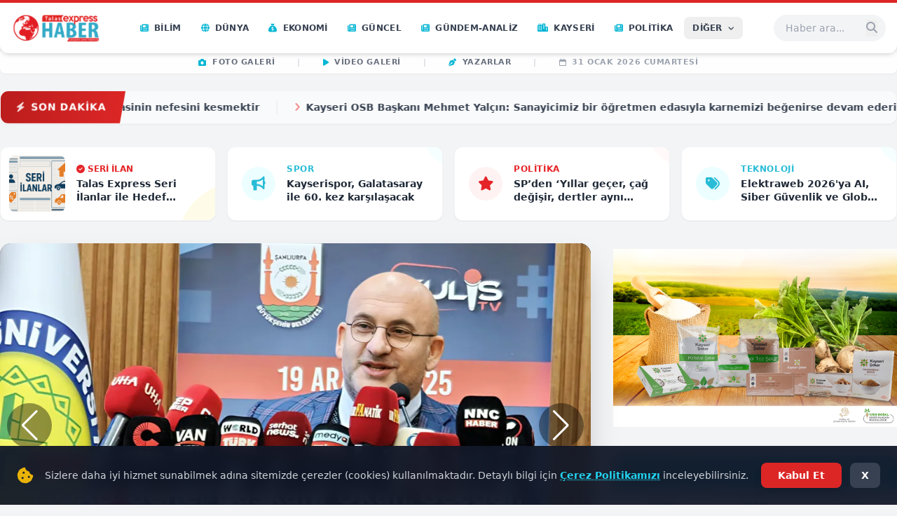

--- FILE ---
content_type: text/html; charset=UTF-8
request_url: https://www.talasexpresshaber.com/haber/bakan-kasapoglunun-togg-tercihi-memleketinin-rengi-kula-oldu-31550
body_size: 18911
content:
<!DOCTYPE html>
<html lang="tr">
<head>
    <meta charset="UTF-8">
    <meta name="viewport" content="width=device-width, initial-scale=1.0">
    <title>Talas Express Haber</title>
    
    <meta property="og:type" content="website">
    <meta property="og:title" content="Talas Express Haber">
    <meta property="og:description" content="Talas Kayseri Türkiye ve Dünya Genelinden En Güncel Haber ve Yorumlar">
    <meta property="og:url" content="https://www.talasexpresshaber.com/amp/1-yasindaki-cocugu-evinin-onunde-aracla-ezerek-oldurdu-510294">
    <meta property="og:image" content="https://www.talasexpresshaber.com/uploads/site/687ce6f5257cc-inbefore-logo.png">
    
        <link rel="icon" href="https://www.talasexpresshaber.com/uploads/site/687cfc690abfe-fav.png">
        
    <link rel="preconnect" href="https://fonts.googleapis.com">
    <link rel="preconnect" href="https://fonts.gstatic.com" crossorigin>
    <link href="https://fonts.googleapis.com/css2?family=Inter:wght@400;500;600;700;800;900&display=swap" rel="stylesheet">
    <link rel="stylesheet" href="https://cdnjs.cloudflare.com/ajax/libs/font-awesome/6.5.2/css/all.min.css"/>
    <link rel="stylesheet" href="https://cdn.jsdelivr.net/npm/swiper@11/swiper-bundle.min.css"/>
    <script src="https://cdn.tailwindcss.com"></script>
    <link rel="stylesheet" href="https://www.talasexpresshaber.com/includes/assets/css/style.css">

    <style>
        body { font-family: 'Inter', sans-serif; }
        .main-headline-slider .swiper-pagination-bullet { background: white; opacity: 0.7; }
        .main-headline-slider .swiper-pagination-bullet-active { background: #e52428; opacity: 1; }
        .sidebar-category-slider .swiper-pagination-bullet { background: #333; }
        .sidebar-category-slider .swiper-pagination-bullet-active { background: #e52428; }
        
        .group:hover .group-hover\:visible { visibility: visible; }
        .group:hover .group-hover\:opacity-100 { opacity: 1; }
        .group:hover .group-hover\:translate-y-0 { transform: translateY(0); }
        
        html { scroll-behavior: smooth; }
        
        /* Buton tıklanabilirliği için garanti stil */
        .clickable-btn { cursor: pointer !important; pointer-events: auto !important; }
    </style>

    <script async defer id="yemlee-analytics" src="https://yemlee.com/collector.js?v=340" data-host="https://yemlee.com" data-site-id="YGEgl5sB0dMOjdRJ8i_o"></script>

<script src="https://yemlee.com/ads/loader.js" data-publisher-id="LMj6DJgB2XRRIP5tZyuZ" defer></script>
<meta name="yemlee-verification" content="133ca604efb89b23">

</head>
<body class="bg-gray-100 font-sans text-gray-800 antialiased">
    
    <div class="sticky top-0 z-[100] transition-all duration-300 w-full" id="main-navbar">
        <nav class="bg-white shadow-md border-t-4 border-red-600 rounded-b-xl relative z-[101]">
            <div class="container mx-auto max-w-screen-xl flex justify-between items-center px-4 py-3">
                
                <a href="https://www.talasexpresshaber.com/" class="flex-shrink-0 flex items-center gap-2">
                                            <img src="https://www.talasexpresshaber.com/uploads/site/687ce6f5257cc-inbefore-logo.png" alt="Talas Express Haber" class="h-10 lg:h-12 w-auto object-contain">
                                    </a>
                
                <div class="hidden lg:flex items-center space-x-1">
                                            <a href="https://www.talasexpresshaber.com/kategori/bilim" class="px-3 py-2 font-bold text-gray-700 uppercase text-xs tracking-wide flex items-center hover:text-red-600 hover:bg-red-50 rounded-lg transition-all duration-200">
                            <i class="fa-solid fa-newspaper mr-2 text-cyan-500"></i>
                            <span>Bilim</span>
                        </a>
                                            <a href="https://www.talasexpresshaber.com/kategori/dunya" class="px-3 py-2 font-bold text-gray-700 uppercase text-xs tracking-wide flex items-center hover:text-red-600 hover:bg-red-50 rounded-lg transition-all duration-200">
                            <i class="fa-solid fa-globe mr-2 text-cyan-500"></i>
                            <span>Dünya</span>
                        </a>
                                            <a href="https://www.talasexpresshaber.com/kategori/ekonomi" class="px-3 py-2 font-bold text-gray-700 uppercase text-xs tracking-wide flex items-center hover:text-red-600 hover:bg-red-50 rounded-lg transition-all duration-200">
                            <i class="fa-solid fa-sack-dollar mr-2 text-cyan-500"></i>
                            <span>Ekonomi</span>
                        </a>
                                            <a href="https://www.talasexpresshaber.com/kategori/guncel" class="px-3 py-2 font-bold text-gray-700 uppercase text-xs tracking-wide flex items-center hover:text-red-600 hover:bg-red-50 rounded-lg transition-all duration-200">
                            <i class="fa-solid fa-newspaper mr-2 text-cyan-500"></i>
                            <span>Güncel</span>
                        </a>
                                            <a href="https://www.talasexpresshaber.com/kategori/gundem-analiz" class="px-3 py-2 font-bold text-gray-700 uppercase text-xs tracking-wide flex items-center hover:text-red-600 hover:bg-red-50 rounded-lg transition-all duration-200">
                            <i class="fa-solid fa-newspaper mr-2 text-cyan-500"></i>
                            <span>Gündem-Analiz</span>
                        </a>
                                            <a href="https://www.talasexpresshaber.com/kategori/kayseri" class="px-3 py-2 font-bold text-gray-700 uppercase text-xs tracking-wide flex items-center hover:text-red-600 hover:bg-red-50 rounded-lg transition-all duration-200">
                            <i class="fa-solid fa-city mr-2 text-cyan-500"></i>
                            <span>Kayseri</span>
                        </a>
                                            <a href="https://www.talasexpresshaber.com/kategori/politika" class="px-3 py-2 font-bold text-gray-700 uppercase text-xs tracking-wide flex items-center hover:text-red-600 hover:bg-red-50 rounded-lg transition-all duration-200">
                            <i class="fa-solid fa-newspaper mr-2 text-cyan-500"></i>
                            <span>Politika</span>
                        </a>
                                        
                                        <div class="relative group z-50">
                        <button class="px-3 py-2 font-bold text-gray-700 uppercase text-xs tracking-wide flex items-center hover:text-red-600 hover:bg-red-50 rounded-lg transition-all duration-200">
                            DİĞER <i class="fa-solid fa-angle-down ml-2 text-[10px]"></i>
                        </button>
                        <div class="invisible opacity-0 translate-y-2 absolute top-full right-0 mt-2 w-64 bg-white rounded-xl shadow-2xl p-4 transition-all duration-300 group-hover:visible group-hover:opacity-100 group-hover:translate-y-0 border border-gray-100">
                            <div class="grid grid-cols-1 gap-2">
                                                                    <a href="https://www.talasexpresshaber.com/kategori/saglik" class="block font-semibold text-sm text-gray-600 hover:text-red-600 hover:bg-gray-50 px-3 py-2 rounded-lg transition-colors">
                                        <i class="fa-solid fa-angle-right mr-2 text-xs text-cyan-500"></i>Sağlık                                    </a>
                                                                    <a href="https://www.talasexpresshaber.com/kategori/spor" class="block font-semibold text-sm text-gray-600 hover:text-red-600 hover:bg-gray-50 px-3 py-2 rounded-lg transition-colors">
                                        <i class="fa-solid fa-angle-right mr-2 text-xs text-cyan-500"></i>Spor                                    </a>
                                                                    <a href="https://www.talasexpresshaber.com/kategori/talas" class="block font-semibold text-sm text-gray-600 hover:text-red-600 hover:bg-gray-50 px-3 py-2 rounded-lg transition-colors">
                                        <i class="fa-solid fa-angle-right mr-2 text-xs text-cyan-500"></i>Talas                                    </a>
                                                                    <a href="https://www.talasexpresshaber.com/kategori/talas-fotograflari" class="block font-semibold text-sm text-gray-600 hover:text-red-600 hover:bg-gray-50 px-3 py-2 rounded-lg transition-colors">
                                        <i class="fa-solid fa-angle-right mr-2 text-xs text-cyan-500"></i>Talas Fotoğrafları                                    </a>
                                                                    <a href="https://www.talasexpresshaber.com/kategori/talas-in-meshurlari" class="block font-semibold text-sm text-gray-600 hover:text-red-600 hover:bg-gray-50 px-3 py-2 rounded-lg transition-colors">
                                        <i class="fa-solid fa-angle-right mr-2 text-xs text-cyan-500"></i>Talas&#039;ın Meşhurları                                    </a>
                                                                    <a href="https://www.talasexpresshaber.com/kategori/talas-in-tarihi" class="block font-semibold text-sm text-gray-600 hover:text-red-600 hover:bg-gray-50 px-3 py-2 rounded-lg transition-colors">
                                        <i class="fa-solid fa-angle-right mr-2 text-xs text-cyan-500"></i>Talas&#039;ın Tarihi                                    </a>
                                                                    <a href="https://www.talasexpresshaber.com/kategori/talas-ta-emlak" class="block font-semibold text-sm text-gray-600 hover:text-red-600 hover:bg-gray-50 px-3 py-2 rounded-lg transition-colors">
                                        <i class="fa-solid fa-angle-right mr-2 text-xs text-cyan-500"></i>Talas&#039;ta Emlak                                    </a>
                                                                    <a href="https://www.talasexpresshaber.com/kategori/talas-ta-yasam" class="block font-semibold text-sm text-gray-600 hover:text-red-600 hover:bg-gray-50 px-3 py-2 rounded-lg transition-colors">
                                        <i class="fa-solid fa-angle-right mr-2 text-xs text-cyan-500"></i>Talas&#039;ta Yaşam                                    </a>
                                                                    <a href="https://www.talasexpresshaber.com/kategori/teknoloji" class="block font-semibold text-sm text-gray-600 hover:text-red-600 hover:bg-gray-50 px-3 py-2 rounded-lg transition-colors">
                                        <i class="fa-solid fa-angle-right mr-2 text-xs text-cyan-500"></i>Teknoloji                                    </a>
                                                                    <a href="https://www.talasexpresshaber.com/kategori/yasam" class="block font-semibold text-sm text-gray-600 hover:text-red-600 hover:bg-gray-50 px-3 py-2 rounded-lg transition-colors">
                                        <i class="fa-solid fa-angle-right mr-2 text-xs text-cyan-500"></i>Yaşam                                    </a>
                                                            </div>
                        </div>
                    </div>
                                    </div>
                
                <div class="flex items-center space-x-3">
                    <form action="https://www.talasexpresshaber.com/search.php" method="get" class="relative hidden lg:block group">
                        <input type="text" name="q" placeholder="Haber ara..." class="bg-gray-100 border border-transparent group-hover:bg-white group-hover:border-gray-300 rounded-full py-2 pl-4 pr-10 w-40 focus:w-60 transition-all duration-300 text-sm focus:outline-none focus:ring-2 focus:ring-red-200">
                        <button type="submit" class="absolute right-3 top-1/2 -translate-y-1/2 text-gray-400 hover:text-red-600 transition-colors"><i class="fa fa-search"></i></button>
                    </form>
                    
                    <button type="button" onclick="toggleMobileSearch()" class="lg:hidden w-10 h-10 rounded-full bg-gray-100 flex items-center justify-center text-gray-600 hover:text-red-600 hover:bg-red-50 transition-all clickable-btn relative z-[500]">
                        <i class="fa fa-search"></i>
                    </button>
                    
                    <button type="button" onclick="toggleMobileMenu()" class="lg:hidden w-10 h-10 rounded-full bg-gray-100 flex items-center justify-center text-gray-600 hover:text-red-600 hover:bg-red-50 transition-all clickable-btn relative z-[500]">
                        <i id="menu-icon" class="fa fa-bars text-xl"></i>
                    </button>
                </div>
            </div>
        </nav>

        <div class="hidden lg:block bg-white/90 backdrop-blur-md shadow-sm border-t border-gray-100 -mt-1 pt-2 pb-2 mx-auto max-w-screen-xl rounded-b-lg relative z-[90]">
            <div class="flex items-center justify-center text-[11px] font-bold tracking-wider space-x-8 uppercase text-gray-500">
                <a href="https://www.talasexpresshaber.com/galleries.php" class="hover:text-red-600 flex items-center transition-colors"><i class="fa-solid fa-camera mr-2 text-cyan-500"></i>Foto Galeri</a>
                <span class="text-gray-300">|</span>
                <a href="https://www.talasexpresshaber.com/videos.php" class="hover:text-red-600 flex items-center transition-colors"><i class="fa-solid fa-play mr-2 text-cyan-500"></i>Video Galeri</a>
                <span class="text-gray-300">|</span>
                <a href="https://www.talasexpresshaber.com/authors.php" class="hover:text-red-600 flex items-center transition-colors"><i class="fa-solid fa-pen-nib mr-2 text-cyan-500"></i>Yazarlar</a>
                <span class="text-gray-300">|</span>
                <span class="text-gray-400 flex items-center"><i class="fa-regular fa-calendar mr-2"></i>31 Ocak 2026 Cumartesi</span>
            </div>
        </div>

        <div id="mobile-search-panel" class="hidden absolute top-0 left-0 w-full bg-white p-4 shadow-2xl z-[999] border-b-4 border-red-600 animate-fade-in-down">
            <form action="https://www.talasexpresshaber.com/search.php" method="get" class="flex items-center space-x-2">
                <input type="text" name="q" placeholder="Ne aramıştınız?" class="flex-grow bg-gray-100 rounded-lg py-3 px-4 focus:outline-none focus:ring-2 focus:ring-red-500 text-base" autofocus>
                <button type="submit" class="bg-red-600 text-white rounded-lg w-12 h-12 flex-shrink-0 flex items-center justify-center"><i class="fa fa-search"></i></button>
                <button type="button" onclick="closeMobileSearch()" class="bg-gray-200 text-gray-600 rounded-lg w-12 h-12 flex-shrink-0 flex items-center justify-center clickable-btn"><i class="fa fa-times"></i></button>
            </form>
        </div>

        <div id="mobile-menu-panel" class="hidden lg:hidden bg-white border-t border-gray-100 shadow-2xl w-full max-h-[85vh] overflow-y-auto z-[200]">
            <div class="p-4 grid grid-cols-2 gap-2">
                                    <a href="https://www.talasexpresshaber.com/kategori/bilim" class="flex items-center p-3 rounded-lg bg-gray-50 hover:bg-red-50 hover:text-red-600 transition-colors">
                        <i class="fa-solid fa-newspaper w-6 text-center mr-2 text-cyan-500"></i>
                        <span class="font-bold text-xs uppercase">Bilim</span>
                    </a>
                                    <a href="https://www.talasexpresshaber.com/kategori/dunya" class="flex items-center p-3 rounded-lg bg-gray-50 hover:bg-red-50 hover:text-red-600 transition-colors">
                        <i class="fa-solid fa-globe w-6 text-center mr-2 text-cyan-500"></i>
                        <span class="font-bold text-xs uppercase">Dünya</span>
                    </a>
                                    <a href="https://www.talasexpresshaber.com/kategori/ekonomi" class="flex items-center p-3 rounded-lg bg-gray-50 hover:bg-red-50 hover:text-red-600 transition-colors">
                        <i class="fa-solid fa-sack-dollar w-6 text-center mr-2 text-cyan-500"></i>
                        <span class="font-bold text-xs uppercase">Ekonomi</span>
                    </a>
                                    <a href="https://www.talasexpresshaber.com/kategori/guncel" class="flex items-center p-3 rounded-lg bg-gray-50 hover:bg-red-50 hover:text-red-600 transition-colors">
                        <i class="fa-solid fa-newspaper w-6 text-center mr-2 text-cyan-500"></i>
                        <span class="font-bold text-xs uppercase">Güncel</span>
                    </a>
                                    <a href="https://www.talasexpresshaber.com/kategori/gundem-analiz" class="flex items-center p-3 rounded-lg bg-gray-50 hover:bg-red-50 hover:text-red-600 transition-colors">
                        <i class="fa-solid fa-newspaper w-6 text-center mr-2 text-cyan-500"></i>
                        <span class="font-bold text-xs uppercase">Gündem-Analiz</span>
                    </a>
                                    <a href="https://www.talasexpresshaber.com/kategori/kayseri" class="flex items-center p-3 rounded-lg bg-gray-50 hover:bg-red-50 hover:text-red-600 transition-colors">
                        <i class="fa-solid fa-city w-6 text-center mr-2 text-cyan-500"></i>
                        <span class="font-bold text-xs uppercase">Kayseri</span>
                    </a>
                                    <a href="https://www.talasexpresshaber.com/kategori/politika" class="flex items-center p-3 rounded-lg bg-gray-50 hover:bg-red-50 hover:text-red-600 transition-colors">
                        <i class="fa-solid fa-newspaper w-6 text-center mr-2 text-cyan-500"></i>
                        <span class="font-bold text-xs uppercase">Politika</span>
                    </a>
                                    <a href="https://www.talasexpresshaber.com/kategori/saglik" class="flex items-center p-3 rounded-lg bg-gray-50 hover:bg-red-50 hover:text-red-600 transition-colors">
                        <i class="fa-solid fa-heart-pulse w-6 text-center mr-2 text-cyan-500"></i>
                        <span class="font-bold text-xs uppercase">Sağlık</span>
                    </a>
                                    <a href="https://www.talasexpresshaber.com/kategori/spor" class="flex items-center p-3 rounded-lg bg-gray-50 hover:bg-red-50 hover:text-red-600 transition-colors">
                        <i class="fa-solid fa-futbol w-6 text-center mr-2 text-cyan-500"></i>
                        <span class="font-bold text-xs uppercase">Spor</span>
                    </a>
                                    <a href="https://www.talasexpresshaber.com/kategori/talas" class="flex items-center p-3 rounded-lg bg-gray-50 hover:bg-red-50 hover:text-red-600 transition-colors">
                        <i class="fa-solid fa-mountain-city w-6 text-center mr-2 text-cyan-500"></i>
                        <span class="font-bold text-xs uppercase">Talas</span>
                    </a>
                                    <a href="https://www.talasexpresshaber.com/kategori/talas-fotograflari" class="flex items-center p-3 rounded-lg bg-gray-50 hover:bg-red-50 hover:text-red-600 transition-colors">
                        <i class="fa-solid fa-newspaper w-6 text-center mr-2 text-cyan-500"></i>
                        <span class="font-bold text-xs uppercase">Talas Fotoğrafları</span>
                    </a>
                                    <a href="https://www.talasexpresshaber.com/kategori/talas-in-meshurlari" class="flex items-center p-3 rounded-lg bg-gray-50 hover:bg-red-50 hover:text-red-600 transition-colors">
                        <i class="fa-solid fa-newspaper w-6 text-center mr-2 text-cyan-500"></i>
                        <span class="font-bold text-xs uppercase">Talas&#039;ın Meşhurları</span>
                    </a>
                                    <a href="https://www.talasexpresshaber.com/kategori/talas-in-tarihi" class="flex items-center p-3 rounded-lg bg-gray-50 hover:bg-red-50 hover:text-red-600 transition-colors">
                        <i class="fa-solid fa-newspaper w-6 text-center mr-2 text-cyan-500"></i>
                        <span class="font-bold text-xs uppercase">Talas&#039;ın Tarihi</span>
                    </a>
                                    <a href="https://www.talasexpresshaber.com/kategori/talas-ta-emlak" class="flex items-center p-3 rounded-lg bg-gray-50 hover:bg-red-50 hover:text-red-600 transition-colors">
                        <i class="fa-solid fa-newspaper w-6 text-center mr-2 text-cyan-500"></i>
                        <span class="font-bold text-xs uppercase">Talas&#039;ta Emlak</span>
                    </a>
                                    <a href="https://www.talasexpresshaber.com/kategori/talas-ta-yasam" class="flex items-center p-3 rounded-lg bg-gray-50 hover:bg-red-50 hover:text-red-600 transition-colors">
                        <i class="fa-solid fa-newspaper w-6 text-center mr-2 text-cyan-500"></i>
                        <span class="font-bold text-xs uppercase">Talas&#039;ta Yaşam</span>
                    </a>
                                    <a href="https://www.talasexpresshaber.com/kategori/teknoloji" class="flex items-center p-3 rounded-lg bg-gray-50 hover:bg-red-50 hover:text-red-600 transition-colors">
                        <i class="fa-solid fa-microchip w-6 text-center mr-2 text-cyan-500"></i>
                        <span class="font-bold text-xs uppercase">Teknoloji</span>
                    </a>
                                    <a href="https://www.talasexpresshaber.com/kategori/yasam" class="flex items-center p-3 rounded-lg bg-gray-50 hover:bg-red-50 hover:text-red-600 transition-colors">
                        <i class="fa-solid fa-newspaper w-6 text-center mr-2 text-cyan-500"></i>
                        <span class="font-bold text-xs uppercase">Yaşam</span>
                    </a>
                            </div>
            <div class="px-4 pb-6 pt-2 border-t border-gray-100 grid grid-cols-3 gap-2 text-center bg-gray-50/50">
                <a href="https://www.talasexpresshaber.com/galleries.php" class="p-3 bg-white border border-gray-200 rounded-lg text-xs font-bold hover:border-cyan-500 hover:text-cyan-600"><i class="fa-solid fa-camera block text-lg mb-1 text-gray-400"></i>Foto Galeri</a>
                <a href="https://www.talasexpresshaber.com/videos.php" class="p-3 bg-white border border-gray-200 rounded-lg text-xs font-bold hover:border-cyan-500 hover:text-cyan-600"><i class="fa-solid fa-play block text-lg mb-1 text-gray-400"></i>Video Galeri</a>
                <a href="https://www.talasexpresshaber.com/authors.php" class="p-3 bg-white border border-gray-200 rounded-lg text-xs font-bold hover:border-cyan-500 hover:text-cyan-600"><i class="fa-solid fa-pen-nib block text-lg mb-1 text-gray-400"></i>Yazarlar</a>
            </div>
        </div>
    </div>

    <div class="container mx-auto max-w-screen-xl mt-6">

    <script>
        // Basit ve Çakışmasız Toggle Fonksiyonları
        function toggleMobileSearch() {
            var searchPanel = document.getElementById('mobile-search-panel');
            var menuPanel = document.getElementById('mobile-menu-panel');
            var menuIcon = document.getElementById('menu-icon');

            // Arama panelini aç/kapat
            if (searchPanel.classList.contains('hidden')) {
                searchPanel.classList.remove('hidden');
                // Eğer menü açıksa onu kapat
                if (!menuPanel.classList.contains('hidden')) {
                    menuPanel.classList.add('hidden');
                    menuIcon.classList.remove('fa-xmark');
                    menuIcon.classList.add('fa-bars');
                }
            } else {
                searchPanel.classList.add('hidden');
            }
        }

        function closeMobileSearch() {
            document.getElementById('mobile-search-panel').classList.add('hidden');
        }

        function toggleMobileMenu() {
            var menuPanel = document.getElementById('mobile-menu-panel');
            var searchPanel = document.getElementById('mobile-search-panel');
            var menuIcon = document.getElementById('menu-icon');

            // Menüyü aç/kapat
            if (menuPanel.classList.contains('hidden')) {
                menuPanel.classList.remove('hidden');
                menuIcon.classList.remove('fa-bars');
                menuIcon.classList.add('fa-xmark');
                
                // Eğer arama açıksa onu kapat
                if (!searchPanel.classList.contains('hidden')) {
                    searchPanel.classList.add('hidden');
                }
            } else {
                menuPanel.classList.add('hidden');
                menuIcon.classList.remove('fa-xmark');
                menuIcon.classList.add('fa-bars');
            }
        }
    </script>
<style>
    /* SON DAKİKA ÖZEL CSS */
    .ticker-container {
        width: 100%;
        overflow: hidden;
    }
    .animate-marquee-infinite {
        display: flex;
        /* 45s = Hız ayarı. Daha yavaş isterseniz bu sayıyı artırın (örn: 60s) */
        animation: marquee 45s linear infinite; 
    }
    .hover\:pause:hover {
        animation-play-state: paused;
    }
    @keyframes marquee {
        0% { transform: translateX(0); }
        100% { transform: translateX(-50%); } /* İçeriği 2 kez bastığımız için %50 kayınca başa sarar */
    }
</style>

<div class="container mx-auto mt-4 px-2 lg:px-0">
    <div class="flex overflow-hidden rounded-xl h-12 shadow-sm bg-white border border-gray-100 items-center">
        <span class="font-black px-6 h-full flex-shrink-0 flex items-center tracking-wider text-white bg-gradient-to-r from-red-700 to-red-600 text-sm skew-x-[-10deg] ml-[-10px] pl-8 z-20 shadow-md">
            <i class="fa-solid fa-bolt mr-2 animate-pulse"></i> <span class="skew-x-[10deg]">SON DAKİKA</span>
        </span>
        
        <div class="relative w-full h-full flex items-center overflow-hidden bg-gray-50 ticker-container">
            <div class="animate-marquee-infinite hover:pause items-center">
                                    <div class="inline-flex items-center px-6 border-r border-gray-200 h-full whitespace-nowrap">
                        <a href="https://www.talasexpresshaber.com/kayseri-anadolu-oto-galericiler-sitesinde-bilal-atabey-donemi" 
                           class="text-gray-700 font-semibold hover:text-red-600 transition-colors duration-200 text-sm flex items-center group">
                           <i class="fa-solid fa-angle-right text-red-500 mr-2 opacity-70 group-hover:opacity-100 transition-opacity"></i>
                           Kayseri Anadolu Oto Galericiler Sitesinde Bilal Atabey dönemi                        </a>
                    </div>
                                        <div class="inline-flex items-center px-6 border-r border-gray-200 h-full whitespace-nowrap">
                        <a href="https://www.talasexpresshaber.com/tigad-genel-baskani-okan-gecgel-tasarruf-adi-altinda-basinin-gelirini-kesmek-demokrasinin-nefesini-kesmektir" 
                           class="text-gray-700 font-semibold hover:text-red-600 transition-colors duration-200 text-sm flex items-center group">
                           <i class="fa-solid fa-angle-right text-red-500 mr-2 opacity-70 group-hover:opacity-100 transition-opacity"></i>
                           TİGAD Genel Başkanı Okan Geçgel: Tasarruf adı altında basının gelirini kesmek, demokrasinin nefesini kesmektir                        </a>
                    </div>
                                        <div class="inline-flex items-center px-6 border-r border-gray-200 h-full whitespace-nowrap">
                        <a href="https://www.talasexpresshaber.com/kayseri-osb-baskani-mehmet-yalcin-sanayicimiz-bir-ogretmen-edasiyla-karnemizi-begenirse-devam-ederiz" 
                           class="text-gray-700 font-semibold hover:text-red-600 transition-colors duration-200 text-sm flex items-center group">
                           <i class="fa-solid fa-angle-right text-red-500 mr-2 opacity-70 group-hover:opacity-100 transition-opacity"></i>
                           Kayseri OSB Başkanı Mehmet Yalçın: Sanayicimiz bir öğretmen edasıyla karnemizi beğenirse devam ederiz                        </a>
                    </div>
                                        <div class="inline-flex items-center px-6 border-r border-gray-200 h-full whitespace-nowrap">
                        <a href="https://www.talasexpresshaber.com/buyuksehir-kartal-kavsagi-ve-baglanti-yollarinin-altyapisini-hazirlamaya-devam-ediyor" 
                           class="text-gray-700 font-semibold hover:text-red-600 transition-colors duration-200 text-sm flex items-center group">
                           <i class="fa-solid fa-angle-right text-red-500 mr-2 opacity-70 group-hover:opacity-100 transition-opacity"></i>
                           Büyükşehir, Kartal kavşağı ve bağlantı yollarının altyapısını hazırlamaya devam ediyor                        </a>
                    </div>
                                        <div class="inline-flex items-center px-6 border-r border-gray-200 h-full whitespace-nowrap">
                        <a href="https://www.talasexpresshaber.com/kara-kuvvetleri-komutani-tokel-den-kayseri-deki-1-inci-komando-tugay-komutanligi-nda-inceleme" 
                           class="text-gray-700 font-semibold hover:text-red-600 transition-colors duration-200 text-sm flex items-center group">
                           <i class="fa-solid fa-angle-right text-red-500 mr-2 opacity-70 group-hover:opacity-100 transition-opacity"></i>
                           Kara Kuvvetleri Komutanı Tokel’den Kayseri&#039;deki 1&#039;inci Komando Tugay Komutanlığı&#039;nda inceleme                        </a>
                    </div>
                                        <div class="inline-flex items-center px-6 border-r border-gray-200 h-full whitespace-nowrap">
                        <a href="https://www.talasexpresshaber.com/arkadasinin-tavsiyesiyle-basladi-5-yildir-kalaycilik-yapiyor" 
                           class="text-gray-700 font-semibold hover:text-red-600 transition-colors duration-200 text-sm flex items-center group">
                           <i class="fa-solid fa-angle-right text-red-500 mr-2 opacity-70 group-hover:opacity-100 transition-opacity"></i>
                           Arkadaşının tavsiyesiyle başladı; 5 yıldır kalaycılık yapıyor                        </a>
                    </div>
                                        <div class="inline-flex items-center px-6 border-r border-gray-200 h-full whitespace-nowrap">
                        <a href="https://www.talasexpresshaber.com/kayseri-nin-de-aralarinda-bulundugu-21-ilde-kenevir-yetistirilecek" 
                           class="text-gray-700 font-semibold hover:text-red-600 transition-colors duration-200 text-sm flex items-center group">
                           <i class="fa-solid fa-angle-right text-red-500 mr-2 opacity-70 group-hover:opacity-100 transition-opacity"></i>
                           Kayseri’nin de aralarında bulunduğu 21 ilde kenevir yetiştirilecek                        </a>
                    </div>
                                        <div class="inline-flex items-center px-6 border-r border-gray-200 h-full whitespace-nowrap">
                        <a href="https://www.talasexpresshaber.com/baskan-buyukkilic-tan-acilisi-yapilan-dis-hastanesi-ek-binasina-okuma-salonu-hediyesi" 
                           class="text-gray-700 font-semibold hover:text-red-600 transition-colors duration-200 text-sm flex items-center group">
                           <i class="fa-solid fa-angle-right text-red-500 mr-2 opacity-70 group-hover:opacity-100 transition-opacity"></i>
                           Başkan Büyükkılıç’tan açılışı yapılan Diş Hastanesi ek binasına okuma salonu hediyesi                         </a>
                    </div>
                                        <div class="inline-flex items-center px-6 border-r border-gray-200 h-full whitespace-nowrap">
                        <a href="https://www.talasexpresshaber.com/kayserispor-galatasaray-ile-60-kez-karsilasacak" 
                           class="text-gray-700 font-semibold hover:text-red-600 transition-colors duration-200 text-sm flex items-center group">
                           <i class="fa-solid fa-angle-right text-red-500 mr-2 opacity-70 group-hover:opacity-100 transition-opacity"></i>
                           Kayserispor, Galatasaray ile 60. kez karşılaşacak                          </a>
                    </div>
                                        <div class="inline-flex items-center px-6 border-r border-gray-200 h-full whitespace-nowrap">
                        <a href="https://www.talasexpresshaber.com/kto-baskani-gulsoy-16-ili-kapsayan-bu-stratejik-hamle-turkiye-nin-ikinci-buyuk-sanayi-koridorunu-insa-edecektir" 
                           class="text-gray-700 font-semibold hover:text-red-600 transition-colors duration-200 text-sm flex items-center group">
                           <i class="fa-solid fa-angle-right text-red-500 mr-2 opacity-70 group-hover:opacity-100 transition-opacity"></i>
                           KTO Başkanı Gülsoy: 16 ili kapsayan bu stratejik hamle, Türkiye’nin ikinci büyük sanayi koridorunu inşa edecektir                        </a>
                    </div>
                                        <div class="inline-flex items-center px-6 border-r border-gray-200 h-full whitespace-nowrap">
                        <a href="https://www.talasexpresshaber.com/kayseri-anadolu-oto-galericiler-sitesinde-bilal-atabey-donemi" 
                           class="text-gray-700 font-semibold hover:text-red-600 transition-colors duration-200 text-sm flex items-center group">
                           <i class="fa-solid fa-angle-right text-red-500 mr-2 opacity-70 group-hover:opacity-100 transition-opacity"></i>
                           Kayseri Anadolu Oto Galericiler Sitesinde Bilal Atabey dönemi                        </a>
                    </div>
                                        <div class="inline-flex items-center px-6 border-r border-gray-200 h-full whitespace-nowrap">
                        <a href="https://www.talasexpresshaber.com/tigad-genel-baskani-okan-gecgel-tasarruf-adi-altinda-basinin-gelirini-kesmek-demokrasinin-nefesini-kesmektir" 
                           class="text-gray-700 font-semibold hover:text-red-600 transition-colors duration-200 text-sm flex items-center group">
                           <i class="fa-solid fa-angle-right text-red-500 mr-2 opacity-70 group-hover:opacity-100 transition-opacity"></i>
                           TİGAD Genel Başkanı Okan Geçgel: Tasarruf adı altında basının gelirini kesmek, demokrasinin nefesini kesmektir                        </a>
                    </div>
                                        <div class="inline-flex items-center px-6 border-r border-gray-200 h-full whitespace-nowrap">
                        <a href="https://www.talasexpresshaber.com/kayseri-osb-baskani-mehmet-yalcin-sanayicimiz-bir-ogretmen-edasiyla-karnemizi-begenirse-devam-ederiz" 
                           class="text-gray-700 font-semibold hover:text-red-600 transition-colors duration-200 text-sm flex items-center group">
                           <i class="fa-solid fa-angle-right text-red-500 mr-2 opacity-70 group-hover:opacity-100 transition-opacity"></i>
                           Kayseri OSB Başkanı Mehmet Yalçın: Sanayicimiz bir öğretmen edasıyla karnemizi beğenirse devam ederiz                        </a>
                    </div>
                                        <div class="inline-flex items-center px-6 border-r border-gray-200 h-full whitespace-nowrap">
                        <a href="https://www.talasexpresshaber.com/buyuksehir-kartal-kavsagi-ve-baglanti-yollarinin-altyapisini-hazirlamaya-devam-ediyor" 
                           class="text-gray-700 font-semibold hover:text-red-600 transition-colors duration-200 text-sm flex items-center group">
                           <i class="fa-solid fa-angle-right text-red-500 mr-2 opacity-70 group-hover:opacity-100 transition-opacity"></i>
                           Büyükşehir, Kartal kavşağı ve bağlantı yollarının altyapısını hazırlamaya devam ediyor                        </a>
                    </div>
                                        <div class="inline-flex items-center px-6 border-r border-gray-200 h-full whitespace-nowrap">
                        <a href="https://www.talasexpresshaber.com/kara-kuvvetleri-komutani-tokel-den-kayseri-deki-1-inci-komando-tugay-komutanligi-nda-inceleme" 
                           class="text-gray-700 font-semibold hover:text-red-600 transition-colors duration-200 text-sm flex items-center group">
                           <i class="fa-solid fa-angle-right text-red-500 mr-2 opacity-70 group-hover:opacity-100 transition-opacity"></i>
                           Kara Kuvvetleri Komutanı Tokel’den Kayseri&#039;deki 1&#039;inci Komando Tugay Komutanlığı&#039;nda inceleme                        </a>
                    </div>
                                        <div class="inline-flex items-center px-6 border-r border-gray-200 h-full whitespace-nowrap">
                        <a href="https://www.talasexpresshaber.com/arkadasinin-tavsiyesiyle-basladi-5-yildir-kalaycilik-yapiyor" 
                           class="text-gray-700 font-semibold hover:text-red-600 transition-colors duration-200 text-sm flex items-center group">
                           <i class="fa-solid fa-angle-right text-red-500 mr-2 opacity-70 group-hover:opacity-100 transition-opacity"></i>
                           Arkadaşının tavsiyesiyle başladı; 5 yıldır kalaycılık yapıyor                        </a>
                    </div>
                                        <div class="inline-flex items-center px-6 border-r border-gray-200 h-full whitespace-nowrap">
                        <a href="https://www.talasexpresshaber.com/kayseri-nin-de-aralarinda-bulundugu-21-ilde-kenevir-yetistirilecek" 
                           class="text-gray-700 font-semibold hover:text-red-600 transition-colors duration-200 text-sm flex items-center group">
                           <i class="fa-solid fa-angle-right text-red-500 mr-2 opacity-70 group-hover:opacity-100 transition-opacity"></i>
                           Kayseri’nin de aralarında bulunduğu 21 ilde kenevir yetiştirilecek                        </a>
                    </div>
                                        <div class="inline-flex items-center px-6 border-r border-gray-200 h-full whitespace-nowrap">
                        <a href="https://www.talasexpresshaber.com/baskan-buyukkilic-tan-acilisi-yapilan-dis-hastanesi-ek-binasina-okuma-salonu-hediyesi" 
                           class="text-gray-700 font-semibold hover:text-red-600 transition-colors duration-200 text-sm flex items-center group">
                           <i class="fa-solid fa-angle-right text-red-500 mr-2 opacity-70 group-hover:opacity-100 transition-opacity"></i>
                           Başkan Büyükkılıç’tan açılışı yapılan Diş Hastanesi ek binasına okuma salonu hediyesi                         </a>
                    </div>
                                        <div class="inline-flex items-center px-6 border-r border-gray-200 h-full whitespace-nowrap">
                        <a href="https://www.talasexpresshaber.com/kayserispor-galatasaray-ile-60-kez-karsilasacak" 
                           class="text-gray-700 font-semibold hover:text-red-600 transition-colors duration-200 text-sm flex items-center group">
                           <i class="fa-solid fa-angle-right text-red-500 mr-2 opacity-70 group-hover:opacity-100 transition-opacity"></i>
                           Kayserispor, Galatasaray ile 60. kez karşılaşacak                          </a>
                    </div>
                                        <div class="inline-flex items-center px-6 border-r border-gray-200 h-full whitespace-nowrap">
                        <a href="https://www.talasexpresshaber.com/kto-baskani-gulsoy-16-ili-kapsayan-bu-stratejik-hamle-turkiye-nin-ikinci-buyuk-sanayi-koridorunu-insa-edecektir" 
                           class="text-gray-700 font-semibold hover:text-red-600 transition-colors duration-200 text-sm flex items-center group">
                           <i class="fa-solid fa-angle-right text-red-500 mr-2 opacity-70 group-hover:opacity-100 transition-opacity"></i>
                           KTO Başkanı Gülsoy: 16 ili kapsayan bu stratejik hamle, Türkiye’nin ikinci büyük sanayi koridorunu inşa edecektir                        </a>
                    </div>
                                </div>
        </div>
    </div>
</div>

<div class="container mx-auto my-8 px-2 lg:px-0">
    <div class="grid grid-cols-1 md:grid-cols-2 lg:grid-cols-4 gap-4">
                                             <a href="https://www.talasexpresshaber.com/ilan/talas-express-seri-ilanlar-ile-hedef-kitlenize-kolayca-ulasin" class="group block h-full">
                    <div class="bg-white p-3 rounded-xl shadow-sm border border-gray-100 hover:shadow-lg hover:-translate-y-1 transition-all duration-300 flex items-center h-full relative overflow-hidden">
                         <div class="absolute right-0 bottom-0 w-24 h-24 bg-yellow-50 rounded-tl-full -mr-10 -mb-10 z-0"></div>
                        <div class="relative w-20 h-20 flex-shrink-0 overflow-hidden rounded-lg mr-4 z-10">
                             <img src="https://www.talasexpresshaber.com/uploads/classifieds/classified-6882032102b56-seri_ilanlar_kapak.webp" alt="Talas Express Seri İlanlar ile Hedef Kitlenize Kolayca Ulaşın!" class="w-full h-full object-cover group-hover:scale-110 transition-transform duration-500">
                        </div>
                        <div class="relative z-10">
                            <h3 class="font-black text-xs uppercase mb-1 flex items-center" style="color: #e52428;">
                                <i class="fa-solid fa-circle-check mr-1"></i> SERİ İLAN
                            </h3>
                            <p class="text-sm font-bold text-gray-800 leading-snug line-clamp-2">Talas Express Seri İlanlar ile Hedef Kitlenize Kolayca Ulaşın!</p>
                        </div>
                    </div>
                </a>
                                                <a href="https://www.talasexpresshaber.com/kayserispor-galatasaray-ile-60-kez-karsilasacak" class="group block h-full">
                    <div class="bg-white p-5 rounded-xl shadow-sm border border-gray-100 hover:shadow-lg hover:-translate-y-1 transition-all duration-300 h-full flex items-center relative overflow-hidden">
                        <div class="absolute right-0 top-0 w-16 h-16 bg-cyan-50 rounded-bl-full -mr-8 -mt-8 opacity-50 transition-transform group-hover:scale-150"></div>
                        <div class="w-12 h-12 rounded-full flex items-center justify-center flex-shrink-0 mr-4 bg-cyan-50" style="color: #29bcd6;">
                            <i class="fa-solid fa-bullhorn text-xl"></i>
                        </div>
                        <div class="relative z-10">
                            <h3 class="font-bold text-xs uppercase tracking-wider mb-1" style="color: #29bcd6;">Spor</h3>
                            <p class="text-sm font-bold text-gray-800 leading-snug line-clamp-2 group-hover:text-gray-600 transition-colors">Kayserispor, Galatasaray ile 60. kez karşılaşacak  </p>
                        </div>
                    </div>
                </a>
                                                <a href="https://www.talasexpresshaber.com/sp-den-yillar-gecer-cag-degisir-dertler-ayni-kalir-paylasimi" class="group block h-full">
                    <div class="bg-white p-5 rounded-xl shadow-sm border border-gray-100 hover:shadow-lg hover:-translate-y-1 transition-all duration-300 h-full flex items-center relative overflow-hidden">
                        <div class="absolute right-0 top-0 w-16 h-16 bg-red-50 rounded-bl-full -mr-8 -mt-8 opacity-50 transition-transform group-hover:scale-150"></div>
                        <div class="w-12 h-12 rounded-full flex items-center justify-center flex-shrink-0 mr-4 bg-red-50" style="color: #e52428;">
                            <i class="fa-solid fa-star text-xl"></i>
                        </div>
                        <div class="relative z-10">
                            <h3 class="font-bold text-xs uppercase tracking-wider mb-1" style="color: #e52428;">Politika</h3>
                            <p class="text-sm font-bold text-gray-800 leading-snug line-clamp-2 group-hover:text-gray-600 transition-colors">SP’den ‘Yıllar geçer, çağ değişir, dertler aynı kalır’ paylaşımı</p>
                        </div>
                    </div>
                </a>
                                                <a href="https://www.talasexpresshaber.com/elektraweb-2026-ya-ai-siber-guvenlik-ve-global-buyumeyle-hazirlaniyor-stratejik-is-ortagi-olacagiz" class="group block h-full">
                    <div class="bg-white p-5 rounded-xl shadow-sm border border-gray-100 hover:shadow-lg hover:-translate-y-1 transition-all duration-300 h-full flex items-center relative overflow-hidden">
                        <div class="absolute right-0 top-0 w-16 h-16 bg-cyan-50 rounded-bl-full -mr-8 -mt-8 opacity-50 transition-transform group-hover:scale-150"></div>
                        <div class="w-12 h-12 rounded-full flex items-center justify-center flex-shrink-0 mr-4 bg-cyan-50" style="color: #29bcd6;">
                            <i class="fa-solid fa-tags text-xl"></i>
                        </div>
                        <div class="relative z-10">
                            <h3 class="font-bold text-xs uppercase tracking-wider mb-1" style="color: #29bcd6;">Teknoloji</h3>
                            <p class="text-sm font-bold text-gray-800 leading-snug line-clamp-2 group-hover:text-gray-600 transition-colors">Elektraweb 2026&#039;ya AI, Siber Güvenlik ve Global Büyümeyle Hazırlanıyor: &quot;Stratejik İş Ortağı Olacağız&quot;</p>
                        </div>
                    </div>
                </a>
                        </div>
</div>


<main class="container mx-auto grid grid-cols-12 gap-8 mt-6 px-2 lg:px-0">
    <div class="col-span-12 lg:col-span-8 space-y-8">
        
                        <div class="relative group rounded-2xl overflow-hidden shadow-2xl bg-gray-900">
            <div class="swiper main-headline-slider" style="height: 500px;">
                <div class="swiper-wrapper">
                                        <div class="swiper-slide relative w-full h-full">
                        <a href="https://www.talasexpresshaber.com/kayseri-anadolu-oto-galericiler-sitesinde-bilal-atabey-donemi" class="block w-full h-full relative">
                            <img src="https://www.talasexpresshaber.com/uploads/haber_697e129eed541.webp" alt="Kayseri Anadolu Oto Galericiler Sitesinde Bilal Atabey dönemi" class="absolute inset-0 w-full h-full object-cover transform scale-100 group-hover:scale-105 transition-transform duration-700">
                            
                            <div class="absolute inset-0 bg-gradient-to-t from-black/95 via-black/40 to-transparent pointer-events-none z-10"></div>
                            
                            <div class="absolute bottom-0 left-0 w-full p-6 lg:p-10 z-20 flex flex-col justify-end">
                                <div class="mb-3">
                                                                            <span class="inline-block bg-red-600 text-white text-xs font-bold px-3 py-1 rounded shadow-md uppercase tracking-wider">Kayseri</span>
                                                                    </div>
                                <h1 class="text-xl md:text-2xl lg:text-4xl font-extrabold text-white leading-tight drop-shadow-md line-clamp-3">
                                    Kayseri Anadolu Oto Galericiler Sitesinde Bilal Atabey dönemi                                </h1>
                            </div>
                        </a>
                    </div>
                                        <div class="swiper-slide relative w-full h-full">
                        <a href="https://www.talasexpresshaber.com/tigad-genel-baskani-okan-gecgel-tasarruf-adi-altinda-basinin-gelirini-kesmek-demokrasinin-nefesini-kesmektir" class="block w-full h-full relative">
                            <img src="https://www.talasexpresshaber.com/uploads/haber_697e07138464b.webp" alt="TİGAD Genel Başkanı Okan Geçgel: Tasarruf adı altında basının gelirini kesmek, demokrasinin nefesini kesmektir" class="absolute inset-0 w-full h-full object-cover transform scale-100 group-hover:scale-105 transition-transform duration-700">
                            
                            <div class="absolute inset-0 bg-gradient-to-t from-black/95 via-black/40 to-transparent pointer-events-none z-10"></div>
                            
                            <div class="absolute bottom-0 left-0 w-full p-6 lg:p-10 z-20 flex flex-col justify-end">
                                <div class="mb-3">
                                                                            <span class="inline-block bg-red-600 text-white text-xs font-bold px-3 py-1 rounded shadow-md uppercase tracking-wider">Kayseri</span>
                                                                    </div>
                                <h1 class="text-xl md:text-2xl lg:text-4xl font-extrabold text-white leading-tight drop-shadow-md line-clamp-3">
                                    TİGAD Genel Başkanı Okan Geçgel: Tasarruf adı altında basının gelirini kesmek, demokrasinin nefesini kesmektir                                </h1>
                            </div>
                        </a>
                    </div>
                                        <div class="swiper-slide relative w-full h-full">
                        <a href="https://www.talasexpresshaber.com/kayseri-osb-baskani-mehmet-yalcin-sanayicimiz-bir-ogretmen-edasiyla-karnemizi-begenirse-devam-ederiz" class="block w-full h-full relative">
                            <img src="https://www.talasexpresshaber.com/uploads/haber_697df4a08d9cc.webp" alt="Kayseri OSB Başkanı Mehmet Yalçın: Sanayicimiz bir öğretmen edasıyla karnemizi beğenirse devam ederiz" class="absolute inset-0 w-full h-full object-cover transform scale-100 group-hover:scale-105 transition-transform duration-700">
                            
                            <div class="absolute inset-0 bg-gradient-to-t from-black/95 via-black/40 to-transparent pointer-events-none z-10"></div>
                            
                            <div class="absolute bottom-0 left-0 w-full p-6 lg:p-10 z-20 flex flex-col justify-end">
                                <div class="mb-3">
                                                                            <span class="inline-block bg-red-600 text-white text-xs font-bold px-3 py-1 rounded shadow-md uppercase tracking-wider">Kayseri</span>
                                                                    </div>
                                <h1 class="text-xl md:text-2xl lg:text-4xl font-extrabold text-white leading-tight drop-shadow-md line-clamp-3">
                                    Kayseri OSB Başkanı Mehmet Yalçın: Sanayicimiz bir öğretmen edasıyla karnemizi beğenirse devam ederiz                                </h1>
                            </div>
                        </a>
                    </div>
                                        <div class="swiper-slide relative w-full h-full">
                        <a href="https://www.talasexpresshaber.com/buyuksehir-kartal-kavsagi-ve-baglanti-yollarinin-altyapisini-hazirlamaya-devam-ediyor" class="block w-full h-full relative">
                            <img src="https://www.talasexpresshaber.com/uploads/haber_697deaa32a51f.webp" alt="Büyükşehir, Kartal kavşağı ve bağlantı yollarının altyapısını hazırlamaya devam ediyor" class="absolute inset-0 w-full h-full object-cover transform scale-100 group-hover:scale-105 transition-transform duration-700">
                            
                            <div class="absolute inset-0 bg-gradient-to-t from-black/95 via-black/40 to-transparent pointer-events-none z-10"></div>
                            
                            <div class="absolute bottom-0 left-0 w-full p-6 lg:p-10 z-20 flex flex-col justify-end">
                                <div class="mb-3">
                                                                            <span class="inline-block bg-red-600 text-white text-xs font-bold px-3 py-1 rounded shadow-md uppercase tracking-wider">Kayseri</span>
                                                                    </div>
                                <h1 class="text-xl md:text-2xl lg:text-4xl font-extrabold text-white leading-tight drop-shadow-md line-clamp-3">
                                    Büyükşehir, Kartal kavşağı ve bağlantı yollarının altyapısını hazırlamaya devam ediyor                                </h1>
                            </div>
                        </a>
                    </div>
                                        <div class="swiper-slide relative w-full h-full">
                        <a href="https://www.talasexpresshaber.com/kara-kuvvetleri-komutani-tokel-den-kayseri-deki-1-inci-komando-tugay-komutanligi-nda-inceleme" class="block w-full h-full relative">
                            <img src="https://www.talasexpresshaber.com/uploads/haber_697de81d63a7e.webp" alt="Kara Kuvvetleri Komutanı Tokel’den Kayseri&#039;deki 1&#039;inci Komando Tugay Komutanlığı&#039;nda inceleme" class="absolute inset-0 w-full h-full object-cover transform scale-100 group-hover:scale-105 transition-transform duration-700">
                            
                            <div class="absolute inset-0 bg-gradient-to-t from-black/95 via-black/40 to-transparent pointer-events-none z-10"></div>
                            
                            <div class="absolute bottom-0 left-0 w-full p-6 lg:p-10 z-20 flex flex-col justify-end">
                                <div class="mb-3">
                                                                            <span class="inline-block bg-red-600 text-white text-xs font-bold px-3 py-1 rounded shadow-md uppercase tracking-wider">Kayseri</span>
                                                                    </div>
                                <h1 class="text-xl md:text-2xl lg:text-4xl font-extrabold text-white leading-tight drop-shadow-md line-clamp-3">
                                    Kara Kuvvetleri Komutanı Tokel’den Kayseri&#039;deki 1&#039;inci Komando Tugay Komutanlığı&#039;nda inceleme                                </h1>
                            </div>
                        </a>
                    </div>
                                        <div class="swiper-slide relative w-full h-full">
                        <a href="https://www.talasexpresshaber.com/arkadasinin-tavsiyesiyle-basladi-5-yildir-kalaycilik-yapiyor" class="block w-full h-full relative">
                            <img src="https://www.talasexpresshaber.com/uploads/haber_697dcbf7bec48.webp" alt="Arkadaşının tavsiyesiyle başladı; 5 yıldır kalaycılık yapıyor" class="absolute inset-0 w-full h-full object-cover transform scale-100 group-hover:scale-105 transition-transform duration-700">
                            
                            <div class="absolute inset-0 bg-gradient-to-t from-black/95 via-black/40 to-transparent pointer-events-none z-10"></div>
                            
                            <div class="absolute bottom-0 left-0 w-full p-6 lg:p-10 z-20 flex flex-col justify-end">
                                <div class="mb-3">
                                                                            <span class="inline-block bg-red-600 text-white text-xs font-bold px-3 py-1 rounded shadow-md uppercase tracking-wider">Kayseri</span>
                                                                    </div>
                                <h1 class="text-xl md:text-2xl lg:text-4xl font-extrabold text-white leading-tight drop-shadow-md line-clamp-3">
                                    Arkadaşının tavsiyesiyle başladı; 5 yıldır kalaycılık yapıyor                                </h1>
                            </div>
                        </a>
                    </div>
                                        <div class="swiper-slide relative w-full h-full">
                        <a href="https://www.talasexpresshaber.com/kayseri-nin-de-aralarinda-bulundugu-21-ilde-kenevir-yetistirilecek" class="block w-full h-full relative">
                            <img src="https://www.talasexpresshaber.com/uploads/haber_697dc78fe4cb9.webp" alt="Kayseri’nin de aralarında bulunduğu 21 ilde kenevir yetiştirilecek" class="absolute inset-0 w-full h-full object-cover transform scale-100 group-hover:scale-105 transition-transform duration-700">
                            
                            <div class="absolute inset-0 bg-gradient-to-t from-black/95 via-black/40 to-transparent pointer-events-none z-10"></div>
                            
                            <div class="absolute bottom-0 left-0 w-full p-6 lg:p-10 z-20 flex flex-col justify-end">
                                <div class="mb-3">
                                                                            <span class="inline-block bg-red-600 text-white text-xs font-bold px-3 py-1 rounded shadow-md uppercase tracking-wider">Güncel</span>
                                                                    </div>
                                <h1 class="text-xl md:text-2xl lg:text-4xl font-extrabold text-white leading-tight drop-shadow-md line-clamp-3">
                                    Kayseri’nin de aralarında bulunduğu 21 ilde kenevir yetiştirilecek                                </h1>
                            </div>
                        </a>
                    </div>
                                        <div class="swiper-slide relative w-full h-full">
                        <a href="https://www.talasexpresshaber.com/baskan-buyukkilic-tan-acilisi-yapilan-dis-hastanesi-ek-binasina-okuma-salonu-hediyesi" class="block w-full h-full relative">
                            <img src="https://www.talasexpresshaber.com/uploads/haber_697dc48fd4ca3.webp" alt="Başkan Büyükkılıç’tan açılışı yapılan Diş Hastanesi ek binasına okuma salonu hediyesi " class="absolute inset-0 w-full h-full object-cover transform scale-100 group-hover:scale-105 transition-transform duration-700">
                            
                            <div class="absolute inset-0 bg-gradient-to-t from-black/95 via-black/40 to-transparent pointer-events-none z-10"></div>
                            
                            <div class="absolute bottom-0 left-0 w-full p-6 lg:p-10 z-20 flex flex-col justify-end">
                                <div class="mb-3">
                                                                            <span class="inline-block bg-red-600 text-white text-xs font-bold px-3 py-1 rounded shadow-md uppercase tracking-wider">Kayseri</span>
                                                                    </div>
                                <h1 class="text-xl md:text-2xl lg:text-4xl font-extrabold text-white leading-tight drop-shadow-md line-clamp-3">
                                    Başkan Büyükkılıç’tan açılışı yapılan Diş Hastanesi ek binasına okuma salonu hediyesi                                 </h1>
                            </div>
                        </a>
                    </div>
                                        <div class="swiper-slide relative w-full h-full">
                        <a href="https://www.talasexpresshaber.com/kayserispor-galatasaray-ile-60-kez-karsilasacak" class="block w-full h-full relative">
                            <img src="https://www.talasexpresshaber.com/uploads/haber_697dc434b4ae0.webp" alt="Kayserispor, Galatasaray ile 60. kez karşılaşacak  " class="absolute inset-0 w-full h-full object-cover transform scale-100 group-hover:scale-105 transition-transform duration-700">
                            
                            <div class="absolute inset-0 bg-gradient-to-t from-black/95 via-black/40 to-transparent pointer-events-none z-10"></div>
                            
                            <div class="absolute bottom-0 left-0 w-full p-6 lg:p-10 z-20 flex flex-col justify-end">
                                <div class="mb-3">
                                                                            <span class="inline-block bg-red-600 text-white text-xs font-bold px-3 py-1 rounded shadow-md uppercase tracking-wider">Spor</span>
                                                                    </div>
                                <h1 class="text-xl md:text-2xl lg:text-4xl font-extrabold text-white leading-tight drop-shadow-md line-clamp-3">
                                    Kayserispor, Galatasaray ile 60. kez karşılaşacak                                  </h1>
                            </div>
                        </a>
                    </div>
                                        <div class="swiper-slide relative w-full h-full">
                        <a href="https://www.talasexpresshaber.com/kto-baskani-gulsoy-16-ili-kapsayan-bu-stratejik-hamle-turkiye-nin-ikinci-buyuk-sanayi-koridorunu-insa-edecektir" class="block w-full h-full relative">
                            <img src="https://www.talasexpresshaber.com/uploads/haber_697d982ce35e6.webp" alt="KTO Başkanı Gülsoy: 16 ili kapsayan bu stratejik hamle, Türkiye’nin ikinci büyük sanayi koridorunu inşa edecektir" class="absolute inset-0 w-full h-full object-cover transform scale-100 group-hover:scale-105 transition-transform duration-700">
                            
                            <div class="absolute inset-0 bg-gradient-to-t from-black/95 via-black/40 to-transparent pointer-events-none z-10"></div>
                            
                            <div class="absolute bottom-0 left-0 w-full p-6 lg:p-10 z-20 flex flex-col justify-end">
                                <div class="mb-3">
                                                                            <span class="inline-block bg-red-600 text-white text-xs font-bold px-3 py-1 rounded shadow-md uppercase tracking-wider">Kayseri</span>
                                                                    </div>
                                <h1 class="text-xl md:text-2xl lg:text-4xl font-extrabold text-white leading-tight drop-shadow-md line-clamp-3">
                                    KTO Başkanı Gülsoy: 16 ili kapsayan bu stratejik hamle, Türkiye’nin ikinci büyük sanayi koridorunu inşa edecektir                                </h1>
                            </div>
                        </a>
                    </div>
                                        <div class="swiper-slide relative w-full h-full">
                        <a href="https://www.talasexpresshaber.com/halk-ozanlari-kultur-dernegi-baskani-karakus-tan-kgc-ye-ziyaret" class="block w-full h-full relative">
                            <img src="https://www.talasexpresshaber.com/uploads/haber_697d94f5895ce.webp" alt="Halk Ozanları Kültür Derneği Başkanı Karakuş&#039;tan KGC&#039;ye ziyaret" class="absolute inset-0 w-full h-full object-cover transform scale-100 group-hover:scale-105 transition-transform duration-700">
                            
                            <div class="absolute inset-0 bg-gradient-to-t from-black/95 via-black/40 to-transparent pointer-events-none z-10"></div>
                            
                            <div class="absolute bottom-0 left-0 w-full p-6 lg:p-10 z-20 flex flex-col justify-end">
                                <div class="mb-3">
                                                                            <span class="inline-block bg-red-600 text-white text-xs font-bold px-3 py-1 rounded shadow-md uppercase tracking-wider">Kayseri</span>
                                                                    </div>
                                <h1 class="text-xl md:text-2xl lg:text-4xl font-extrabold text-white leading-tight drop-shadow-md line-clamp-3">
                                    Halk Ozanları Kültür Derneği Başkanı Karakuş&#039;tan KGC&#039;ye ziyaret                                </h1>
                            </div>
                        </a>
                    </div>
                                    </div>
                <div class="swiper-button-next text-white hover:text-red-500 transition-colors bg-black/40 p-8 rounded-full hidden md:flex z-30"></div>
                <div class="swiper-button-prev text-white hover:text-red-500 transition-colors bg-black/40 p-8 rounded-full hidden md:flex z-30"></div>
                <div class="swiper-pagination z-30 !bottom-6"></div>
            </div>
        </div>
        
        <div class="bg-white p-4 rounded-xl shadow-md border border-gray-100">
            <div class="flex overflow-x-auto pb-2 lg:pb-0 gap-4 no-scrollbar">
                                <div class="flex-shrink-0 min-w-[160px] p-3 rounded-lg bg-blue-50 flex items-center space-x-4 border border-blue-100">
                    <i class="fa-solid fa-cloud text-3xl text-blue-500"></i>
                    <div>
                        <div class="font-bold text-xs text-blue-800 uppercase tracking-wide">Kayseri</div>
                        <div class="text-2xl font-black text-blue-600">3°</div>
                    </div>
                </div>
                
                                <div class="flex-shrink-0 min-w-[140px] p-3 rounded-lg bg-gray-50 hover:bg-white hover:shadow-md transition-all border border-gray-100 flex flex-col justify-center">
                    <div class="flex justify-between items-center mb-1">
                        <span class="font-bold text-[10px] uppercase text-gray-500 tracking-wider">BIST 100</span>
                                                    <span class="text-[10px] font-bold text-green-600">
                                <i class="fa-solid fa-arrow-up"></i> %+1.25%                            </span>
                                            </div>
                    <div class="font-black text-lg text-gray-800 tracking-tight">10.250,75</div>
                </div>
                                <div class="flex-shrink-0 min-w-[140px] p-3 rounded-lg bg-gray-50 hover:bg-white hover:shadow-md transition-all border border-gray-100 flex flex-col justify-center">
                    <div class="flex justify-between items-center mb-1">
                        <span class="font-bold text-[10px] uppercase text-gray-500 tracking-wider">DOLAR</span>
                                            </div>
                    <div class="font-black text-lg text-gray-800 tracking-tight">43,4195</div>
                </div>
                                <div class="flex-shrink-0 min-w-[140px] p-3 rounded-lg bg-gray-50 hover:bg-white hover:shadow-md transition-all border border-gray-100 flex flex-col justify-center">
                    <div class="flex justify-between items-center mb-1">
                        <span class="font-bold text-[10px] uppercase text-gray-500 tracking-wider">EURO</span>
                                            </div>
                    <div class="font-black text-lg text-gray-800 tracking-tight">51,7922</div>
                </div>
                                <div class="flex-shrink-0 min-w-[140px] p-3 rounded-lg bg-gray-50 hover:bg-white hover:shadow-md transition-all border border-gray-100 flex flex-col justify-center">
                    <div class="flex justify-between items-center mb-1">
                        <span class="font-bold text-[10px] uppercase text-gray-500 tracking-wider">ALTIN</span>
                                                    <span class="text-[10px] font-bold text-green-600">
                                <i class="fa-solid fa-arrow-up"></i> %+0.80%                            </span>
                                            </div>
                    <div class="font-black text-lg text-gray-800 tracking-tight">2.450,50</div>
                </div>
                            </div>
        </div>
        
                
                <section class="bg-white rounded-xl shadow-sm border border-gray-100 overflow-hidden">
            <div class="p-5 border-b border-gray-100 flex items-center justify-between">
                <h2 class="text-xl font-black uppercase flex items-center tracking-tight" style="color: #e52428;">
                    <span class="w-2 h-8 rounded-full mr-3" style="background-color: #e52428;"></span>
                    Kayseri                </h2>
                <a href="https://www.talasexpresshaber.com/kategori/kayseri" 
                   class="group flex items-center text-xs font-bold uppercase tracking-wider text-gray-400 hover:text-gray-700 transition-colors">
                    Tümünü Gör 
                    <span class="w-6 h-6 rounded-full bg-gray-100 flex items-center justify-center ml-2 group-hover:bg-gray-200 transition-colors">
                        <i class="fa-solid fa-arrow-right text-[10px]"></i>
                    </span>
                </a>
            </div>
            
                        
                        <div class="p-5">
                                <div class="grid grid-cols-1 md:grid-cols-2 lg:grid-cols-3 gap-6">
                                        <article class="group flex flex-col h-full">
                        <a href="https://www.talasexpresshaber.com/kayseri-anadolu-oto-galericiler-sitesinde-bilal-atabey-donemi" class="block overflow-hidden rounded-lg relative mb-3">
                            <img src="https://www.talasexpresshaber.com/uploads/haber_697e129eed541.webp" 
                                 alt="Kayseri Anadolu Oto Galericiler Sitesinde Bilal Atabey dönemi" 
                                 class="w-full h-48 object-cover transform group-hover:scale-110 transition-transform duration-500">
                             <div class="absolute top-2 left-2 bg-white/90 backdrop-blur-sm px-2 py-1 rounded text-[10px] font-bold text-gray-800 shadow-sm">
                                31.01.2026                            </div>
                        </a>
                        <div class="flex-1">
                            <h3 class="font-bold text-gray-800 text-sm md:text-base leading-snug line-clamp-2 hover:text-red-600 transition-colors">
                                <a href="https://www.talasexpresshaber.com/kayseri-anadolu-oto-galericiler-sitesinde-bilal-atabey-donemi">
                                    Kayseri Anadolu Oto Galericiler Sitesinde Bilal Atabey dönemi                                </a>
                            </h3>
                        </div>
                    </article>
                                        <article class="group flex flex-col h-full">
                        <a href="https://www.talasexpresshaber.com/tigad-genel-baskani-okan-gecgel-tasarruf-adi-altinda-basinin-gelirini-kesmek-demokrasinin-nefesini-kesmektir" class="block overflow-hidden rounded-lg relative mb-3">
                            <img src="https://www.talasexpresshaber.com/uploads/haber_697e07138464b.webp" 
                                 alt="TİGAD Genel Başkanı Okan Geçgel: Tasarruf adı altında basının gelirini kesmek, demokrasinin nefesini kesmektir" 
                                 class="w-full h-48 object-cover transform group-hover:scale-110 transition-transform duration-500">
                             <div class="absolute top-2 left-2 bg-white/90 backdrop-blur-sm px-2 py-1 rounded text-[10px] font-bold text-gray-800 shadow-sm">
                                31.01.2026                            </div>
                        </a>
                        <div class="flex-1">
                            <h3 class="font-bold text-gray-800 text-sm md:text-base leading-snug line-clamp-2 hover:text-red-600 transition-colors">
                                <a href="https://www.talasexpresshaber.com/tigad-genel-baskani-okan-gecgel-tasarruf-adi-altinda-basinin-gelirini-kesmek-demokrasinin-nefesini-kesmektir">
                                    TİGAD Genel Başkanı Okan Geçgel: Tasarruf adı altında basının gelirini kesmek, demokrasinin nefesini kesmektir                                </a>
                            </h3>
                        </div>
                    </article>
                                        <article class="group flex flex-col h-full">
                        <a href="https://www.talasexpresshaber.com/kayseri-osb-baskani-mehmet-yalcin-sanayicimiz-bir-ogretmen-edasiyla-karnemizi-begenirse-devam-ederiz" class="block overflow-hidden rounded-lg relative mb-3">
                            <img src="https://www.talasexpresshaber.com/uploads/haber_697df4a08d9cc.webp" 
                                 alt="Kayseri OSB Başkanı Mehmet Yalçın: Sanayicimiz bir öğretmen edasıyla karnemizi beğenirse devam ederiz" 
                                 class="w-full h-48 object-cover transform group-hover:scale-110 transition-transform duration-500">
                             <div class="absolute top-2 left-2 bg-white/90 backdrop-blur-sm px-2 py-1 rounded text-[10px] font-bold text-gray-800 shadow-sm">
                                31.01.2026                            </div>
                        </a>
                        <div class="flex-1">
                            <h3 class="font-bold text-gray-800 text-sm md:text-base leading-snug line-clamp-2 hover:text-red-600 transition-colors">
                                <a href="https://www.talasexpresshaber.com/kayseri-osb-baskani-mehmet-yalcin-sanayicimiz-bir-ogretmen-edasiyla-karnemizi-begenirse-devam-ederiz">
                                    Kayseri OSB Başkanı Mehmet Yalçın: Sanayicimiz bir öğretmen edasıyla karnemizi beğenirse devam ederiz                                </a>
                            </h3>
                        </div>
                    </article>
                                        <article class="group flex flex-col h-full">
                        <a href="https://www.talasexpresshaber.com/buyuksehir-kartal-kavsagi-ve-baglanti-yollarinin-altyapisini-hazirlamaya-devam-ediyor" class="block overflow-hidden rounded-lg relative mb-3">
                            <img src="https://www.talasexpresshaber.com/uploads/haber_697deaa32a51f.webp" 
                                 alt="Büyükşehir, Kartal kavşağı ve bağlantı yollarının altyapısını hazırlamaya devam ediyor" 
                                 class="w-full h-48 object-cover transform group-hover:scale-110 transition-transform duration-500">
                             <div class="absolute top-2 left-2 bg-white/90 backdrop-blur-sm px-2 py-1 rounded text-[10px] font-bold text-gray-800 shadow-sm">
                                31.01.2026                            </div>
                        </a>
                        <div class="flex-1">
                            <h3 class="font-bold text-gray-800 text-sm md:text-base leading-snug line-clamp-2 hover:text-red-600 transition-colors">
                                <a href="https://www.talasexpresshaber.com/buyuksehir-kartal-kavsagi-ve-baglanti-yollarinin-altyapisini-hazirlamaya-devam-ediyor">
                                    Büyükşehir, Kartal kavşağı ve bağlantı yollarının altyapısını hazırlamaya devam ediyor                                </a>
                            </h3>
                        </div>
                    </article>
                                        <article class="group flex flex-col h-full">
                        <a href="https://www.talasexpresshaber.com/kara-kuvvetleri-komutani-tokel-den-kayseri-deki-1-inci-komando-tugay-komutanligi-nda-inceleme" class="block overflow-hidden rounded-lg relative mb-3">
                            <img src="https://www.talasexpresshaber.com/uploads/haber_697de81d63a7e.webp" 
                                 alt="Kara Kuvvetleri Komutanı Tokel’den Kayseri&#039;deki 1&#039;inci Komando Tugay Komutanlığı&#039;nda inceleme" 
                                 class="w-full h-48 object-cover transform group-hover:scale-110 transition-transform duration-500">
                             <div class="absolute top-2 left-2 bg-white/90 backdrop-blur-sm px-2 py-1 rounded text-[10px] font-bold text-gray-800 shadow-sm">
                                31.01.2026                            </div>
                        </a>
                        <div class="flex-1">
                            <h3 class="font-bold text-gray-800 text-sm md:text-base leading-snug line-clamp-2 hover:text-red-600 transition-colors">
                                <a href="https://www.talasexpresshaber.com/kara-kuvvetleri-komutani-tokel-den-kayseri-deki-1-inci-komando-tugay-komutanligi-nda-inceleme">
                                    Kara Kuvvetleri Komutanı Tokel’den Kayseri&#039;deki 1&#039;inci Komando Tugay Komutanlığı&#039;nda inceleme                                </a>
                            </h3>
                        </div>
                    </article>
                                        <article class="group flex flex-col h-full">
                        <a href="https://www.talasexpresshaber.com/arkadasinin-tavsiyesiyle-basladi-5-yildir-kalaycilik-yapiyor" class="block overflow-hidden rounded-lg relative mb-3">
                            <img src="https://www.talasexpresshaber.com/uploads/haber_697dcbf7bec48.webp" 
                                 alt="Arkadaşının tavsiyesiyle başladı; 5 yıldır kalaycılık yapıyor" 
                                 class="w-full h-48 object-cover transform group-hover:scale-110 transition-transform duration-500">
                             <div class="absolute top-2 left-2 bg-white/90 backdrop-blur-sm px-2 py-1 rounded text-[10px] font-bold text-gray-800 shadow-sm">
                                31.01.2026                            </div>
                        </a>
                        <div class="flex-1">
                            <h3 class="font-bold text-gray-800 text-sm md:text-base leading-snug line-clamp-2 hover:text-red-600 transition-colors">
                                <a href="https://www.talasexpresshaber.com/arkadasinin-tavsiyesiyle-basladi-5-yildir-kalaycilik-yapiyor">
                                    Arkadaşının tavsiyesiyle başladı; 5 yıldır kalaycılık yapıyor                                </a>
                            </h3>
                        </div>
                    </article>
                                    </div>
                
                            </div>
                    </section>
                <section class="bg-white rounded-xl shadow-sm border border-gray-100 overflow-hidden">
            <div class="p-5 border-b border-gray-100 flex items-center justify-between">
                <h2 class="text-xl font-black uppercase flex items-center tracking-tight" style="color: #29bcd6;">
                    <span class="w-2 h-8 rounded-full mr-3" style="background-color: #29bcd6;"></span>
                    Talas                </h2>
                <a href="https://www.talasexpresshaber.com/kategori/talas" 
                   class="group flex items-center text-xs font-bold uppercase tracking-wider text-gray-400 hover:text-gray-700 transition-colors">
                    Tümünü Gör 
                    <span class="w-6 h-6 rounded-full bg-gray-100 flex items-center justify-center ml-2 group-hover:bg-gray-200 transition-colors">
                        <i class="fa-solid fa-arrow-right text-[10px]"></i>
                    </span>
                </a>
            </div>
            
                        
                        <div class="p-5">
                                <div class="grid grid-cols-1 md:grid-cols-2 gap-x-8 gap-y-4">
                                        <article class="group flex items-start space-x-4 p-2 rounded-lg hover:bg-gray-50 transition-colors">
                        <a href="https://www.talasexpresshaber.com/harman-mahallesinde-2-nci-etap-kentsel-donusum-ihalesi-gerceklestirildi" class="relative w-24 h-24 flex-shrink-0 rounded-lg overflow-hidden">
                            <img src="https://www.talasexpresshaber.com/uploads/haber_697c7a3ee4346.webp" 
                                 alt="Harman Mahallesinde 2’nci etap kentsel dönüşüm ihalesi gerçekleştirildi" 
                                 class="w-full h-full object-cover transform group-hover:scale-110 transition-transform duration-500">
                             <span class="absolute top-0 left-0 w-6 h-6 flex items-center justify-center text-white text-[10px] font-bold rounded-br-lg" style="background-color: #29bcd6;">
                                1                            </span>
                        </a>
                        <div class="flex-1">
                            <h3 class="font-bold text-gray-800 text-sm leading-snug line-clamp-2 mb-2 hover:text-cyan-600 transition-colors">
                                <a href="https://www.talasexpresshaber.com/harman-mahallesinde-2-nci-etap-kentsel-donusum-ihalesi-gerceklestirildi">
                                    Harman Mahallesinde 2’nci etap kentsel dönüşüm ihalesi gerçekleştirildi                                </a>
                            </h3>
                            <div class="flex items-center text-xs text-gray-400 space-x-3">
                                <span><i class="fa-regular fa-clock mr-1"></i>30.01 12:30</span>
                                <span><i class="fa-regular fa-eye mr-1"></i>35</span>
                            </div>
                        </div>
                    </article>
                                        <article class="group flex items-start space-x-4 p-2 rounded-lg hover:bg-gray-50 transition-colors">
                        <a href="https://www.talasexpresshaber.com/talas-ta-cocuklar-tiyatro-gosterisi-ile-eglendi" class="relative w-24 h-24 flex-shrink-0 rounded-lg overflow-hidden">
                            <img src="https://www.talasexpresshaber.com/uploads/haber_697b268e69297.webp" 
                                 alt="Talas’ta çocuklar tiyatro gösterisi ile eğlendi" 
                                 class="w-full h-full object-cover transform group-hover:scale-110 transition-transform duration-500">
                             <span class="absolute top-0 left-0 w-6 h-6 flex items-center justify-center text-white text-[10px] font-bold rounded-br-lg" style="background-color: #29bcd6;">
                                2                            </span>
                        </a>
                        <div class="flex-1">
                            <h3 class="font-bold text-gray-800 text-sm leading-snug line-clamp-2 mb-2 hover:text-cyan-600 transition-colors">
                                <a href="https://www.talasexpresshaber.com/talas-ta-cocuklar-tiyatro-gosterisi-ile-eglendi">
                                    Talas’ta çocuklar tiyatro gösterisi ile eğlendi                                </a>
                            </h3>
                            <div class="flex items-center text-xs text-gray-400 space-x-3">
                                <span><i class="fa-regular fa-clock mr-1"></i>29.01 12:21</span>
                                <span><i class="fa-regular fa-eye mr-1"></i>45</span>
                            </div>
                        </div>
                    </article>
                                        <article class="group flex items-start space-x-4 p-2 rounded-lg hover:bg-gray-50 transition-colors">
                        <a href="https://www.talasexpresshaber.com/talas-spor-kulubu-nden-isitme-engelliler-turkiye-sampiyonasi-nda-4-madalya" class="relative w-24 h-24 flex-shrink-0 rounded-lg overflow-hidden">
                            <img src="https://www.talasexpresshaber.com/uploads/haber_697b0251da5b9.webp" 
                                 alt="Talas Spor Kulübü’nden İşitme Engelliler Türkiye Şampiyonası’nda 4 madalya" 
                                 class="w-full h-full object-cover transform group-hover:scale-110 transition-transform duration-500">
                             <span class="absolute top-0 left-0 w-6 h-6 flex items-center justify-center text-white text-[10px] font-bold rounded-br-lg" style="background-color: #29bcd6;">
                                3                            </span>
                        </a>
                        <div class="flex-1">
                            <h3 class="font-bold text-gray-800 text-sm leading-snug line-clamp-2 mb-2 hover:text-cyan-600 transition-colors">
                                <a href="https://www.talasexpresshaber.com/talas-spor-kulubu-nden-isitme-engelliler-turkiye-sampiyonasi-nda-4-madalya">
                                    Talas Spor Kulübü’nden İşitme Engelliler Türkiye Şampiyonası’nda 4 madalya                                </a>
                            </h3>
                            <div class="flex items-center text-xs text-gray-400 space-x-3">
                                <span><i class="fa-regular fa-clock mr-1"></i>29.01 09:46</span>
                                <span><i class="fa-regular fa-eye mr-1"></i>42</span>
                            </div>
                        </div>
                    </article>
                                        <article class="group flex items-start space-x-4 p-2 rounded-lg hover:bg-gray-50 transition-colors">
                        <a href="https://www.talasexpresshaber.com/talas-ta-2025-de-dogan-335-bebek-icin-fidan-dikildi" class="relative w-24 h-24 flex-shrink-0 rounded-lg overflow-hidden">
                            <img src="https://www.talasexpresshaber.com/uploads/haber_6979c8d4c6f99.webp" 
                                 alt="Talas&#039;ta 2025’de doğan 335 bebek için fidan dikildi" 
                                 class="w-full h-full object-cover transform group-hover:scale-110 transition-transform duration-500">
                             <span class="absolute top-0 left-0 w-6 h-6 flex items-center justify-center text-white text-[10px] font-bold rounded-br-lg" style="background-color: #29bcd6;">
                                4                            </span>
                        </a>
                        <div class="flex-1">
                            <h3 class="font-bold text-gray-800 text-sm leading-snug line-clamp-2 mb-2 hover:text-cyan-600 transition-colors">
                                <a href="https://www.talasexpresshaber.com/talas-ta-2025-de-dogan-335-bebek-icin-fidan-dikildi">
                                    Talas&#039;ta 2025’de doğan 335 bebek için fidan dikildi                                </a>
                            </h3>
                            <div class="flex items-center text-xs text-gray-400 space-x-3">
                                <span><i class="fa-regular fa-clock mr-1"></i>28.01 11:29</span>
                                <span><i class="fa-regular fa-eye mr-1"></i>58</span>
                            </div>
                        </div>
                    </article>
                                        <article class="group flex items-start space-x-4 p-2 rounded-lg hover:bg-gray-50 transition-colors">
                        <a href="https://www.talasexpresshaber.com/talas-in-ahsap-ve-tas-ustalarina-ulusal-kultur-unvani" class="relative w-24 h-24 flex-shrink-0 rounded-lg overflow-hidden">
                            <img src="https://www.talasexpresshaber.com/uploads/haber_6978b094c2c76.webp" 
                                 alt="Talas’ın ahşap ve taş ustalarına ulusal kültür unvanı" 
                                 class="w-full h-full object-cover transform group-hover:scale-110 transition-transform duration-500">
                             <span class="absolute top-0 left-0 w-6 h-6 flex items-center justify-center text-white text-[10px] font-bold rounded-br-lg" style="background-color: #29bcd6;">
                                5                            </span>
                        </a>
                        <div class="flex-1">
                            <h3 class="font-bold text-gray-800 text-sm leading-snug line-clamp-2 mb-2 hover:text-cyan-600 transition-colors">
                                <a href="https://www.talasexpresshaber.com/talas-in-ahsap-ve-tas-ustalarina-ulusal-kultur-unvani">
                                    Talas’ın ahşap ve taş ustalarına ulusal kültür unvanı                                </a>
                            </h3>
                            <div class="flex items-center text-xs text-gray-400 space-x-3">
                                <span><i class="fa-regular fa-clock mr-1"></i>27.01 15:33</span>
                                <span><i class="fa-regular fa-eye mr-1"></i>79</span>
                            </div>
                        </div>
                    </article>
                                        <article class="group flex items-start space-x-4 p-2 rounded-lg hover:bg-gray-50 transition-colors">
                        <a href="https://www.talasexpresshaber.com/talas-ta-muhtarlar-toplantisi-gerceklestirildi" class="relative w-24 h-24 flex-shrink-0 rounded-lg overflow-hidden">
                            <img src="https://www.talasexpresshaber.com/uploads/haber_6977224231d7d.webp" 
                                 alt="Talas’ta muhtarlar toplantısı gerçekleştirildi" 
                                 class="w-full h-full object-cover transform group-hover:scale-110 transition-transform duration-500">
                             <span class="absolute top-0 left-0 w-6 h-6 flex items-center justify-center text-white text-[10px] font-bold rounded-br-lg" style="background-color: #29bcd6;">
                                6                            </span>
                        </a>
                        <div class="flex-1">
                            <h3 class="font-bold text-gray-800 text-sm leading-snug line-clamp-2 mb-2 hover:text-cyan-600 transition-colors">
                                <a href="https://www.talasexpresshaber.com/talas-ta-muhtarlar-toplantisi-gerceklestirildi">
                                    Talas’ta muhtarlar toplantısı gerçekleştirildi                                </a>
                            </h3>
                            <div class="flex items-center text-xs text-gray-400 space-x-3">
                                <span><i class="fa-regular fa-clock mr-1"></i>26.01 11:13</span>
                                <span><i class="fa-regular fa-eye mr-1"></i>85</span>
                            </div>
                        </div>
                    </article>
                                    </div>
                
                            </div>
                    </section>
                <section class="bg-white rounded-xl shadow-sm border border-gray-100 overflow-hidden">
            <div class="p-5 border-b border-gray-100 flex items-center justify-between">
                <h2 class="text-xl font-black uppercase flex items-center tracking-tight" style="color: #e52428;">
                    <span class="w-2 h-8 rounded-full mr-3" style="background-color: #e52428;"></span>
                    Dünya                </h2>
                <a href="https://www.talasexpresshaber.com/kategori/dunya" 
                   class="group flex items-center text-xs font-bold uppercase tracking-wider text-gray-400 hover:text-gray-700 transition-colors">
                    Tümünü Gör 
                    <span class="w-6 h-6 rounded-full bg-gray-100 flex items-center justify-center ml-2 group-hover:bg-gray-200 transition-colors">
                        <i class="fa-solid fa-arrow-right text-[10px]"></i>
                    </span>
                </a>
            </div>
            
                        
                        <div class="p-5">
                                <div class="grid grid-cols-1 lg:grid-cols-2 gap-6">
                                        <article class="group relative rounded-xl overflow-hidden h-full min-h-[300px]">
                        <a href="https://www.talasexpresshaber.com/trump-bbc-ye-5-milyar-dolarlik-iftira-davasi-acti" class="block h-full">
                            <img src="https://www.talasexpresshaber.com/uploads/haber_6941065a2cfb3.webp" 
                                 class="absolute inset-0 w-full h-full object-cover transform group-hover:scale-105 transition-transform duration-700">
                            <div class="absolute inset-0 bg-gradient-to-t from-black via-black/40 to-transparent"></div>
                            <div class="absolute bottom-0 p-6 text-white">
                                <span class="inline-block px-2 py-1 mb-2 text-[10px] font-bold uppercase tracking-wider bg-white/20 backdrop-blur-md rounded border border-white/30">Öne Çıkan</span>
                                <h3 class="font-extrabold text-xl lg:text-2xl leading-tight mb-2 group-hover:underline decoration-2 underline-offset-4">
                                    Trump, BBC&#039;ye 5 Milyar Dolarlık İftira Davası Açtı                                </h3>
                                <p class="text-sm text-gray-200 line-clamp-2 hidden md:block opacity-90">
                                    ABD eski Başkanı Donald Trump, İngiliz kamu yayıncısı BBC&#039;nin bir belgeselinde yaptığı konu...                                </p>
                            </div>
                        </a>
                    </article>
                                        
                    <div class="flex flex-col space-y-3">
                                                <article class="group flex items-center space-x-3 bg-gray-50 p-2 rounded-lg hover:bg-white hover:shadow-md transition-all border border-transparent hover:border-gray-100">
                            <a href="https://www.talasexpresshaber.com/gazze-hukumeti-nden-kritik-yardim-aciklamasi-sahte-vaatler-ve-trajikomik-oyunlar" class="w-20 h-16 flex-shrink-0 rounded-md overflow-hidden relative">
                                <img src="https://www.talasexpresshaber.com/uploads/6887a3a5a8d4c-Gw5IGHCW0AAqkuI.jpg" 
                                     class="w-full h-full object-cover">
                            </a>
                            <div class="flex-1">
                                <h3 class="font-semibold text-gray-800 text-xs md:text-sm line-clamp-2 hover:text-red-600 transition-colors leading-snug">
                                    <a href="https://www.talasexpresshaber.com/gazze-hukumeti-nden-kritik-yardim-aciklamasi-sahte-vaatler-ve-trajikomik-oyunlar">
                                        Gazze Hükümeti&#039;nden Kritik Yardım Açıklaması: &#039;Sahte Vaatler ve Trajikomik Oyunlar&#039;                                    </a>
                                </h3>
                            </div>
                        </article>
                                                <article class="group flex items-center space-x-3 bg-gray-50 p-2 rounded-lg hover:bg-white hover:shadow-md transition-all border border-transparent hover:border-gray-100">
                            <a href="https://www.talasexpresshaber.com/cin-den-abd-ve-israil-e-uyari-gerilimi-tirmandirmayin" class="w-20 h-16 flex-shrink-0 rounded-md overflow-hidden relative">
                                <img src="https://www.talasexpresshaber.com/uploads/uploads/2025/Jun/19/cinabd.png" 
                                     class="w-full h-full object-cover">
                            </a>
                            <div class="flex-1">
                                <h3 class="font-semibold text-gray-800 text-xs md:text-sm line-clamp-2 hover:text-red-600 transition-colors leading-snug">
                                    <a href="https://www.talasexpresshaber.com/cin-den-abd-ve-israil-e-uyari-gerilimi-tirmandirmayin">
                                        Çin&#039;den ABD ve İsrail&#039;e Uyarı: &quot;Gerilimi Tırmandırmayın&quot;                                    </a>
                                </h3>
                            </div>
                        </article>
                                                <article class="group flex items-center space-x-3 bg-gray-50 p-2 rounded-lg hover:bg-white hover:shadow-md transition-all border border-transparent hover:border-gray-100">
                            <a href="https://www.talasexpresshaber.com/abd-baskani-trump-iran-a-yonelik-saldiri-planini-onayladi" class="w-20 h-16 flex-shrink-0 rounded-md overflow-hidden relative">
                                <img src="https://www.talasexpresshaber.com/uploads/uploads/2025/Jun/19/trumpabd.png" 
                                     class="w-full h-full object-cover">
                            </a>
                            <div class="flex-1">
                                <h3 class="font-semibold text-gray-800 text-xs md:text-sm line-clamp-2 hover:text-red-600 transition-colors leading-snug">
                                    <a href="https://www.talasexpresshaber.com/abd-baskani-trump-iran-a-yonelik-saldiri-planini-onayladi">
                                        ABD Başkanı Trump, İran&#039;a Yönelik Saldırı Planını Onayladı                                    </a>
                                </h3>
                            </div>
                        </article>
                                                <article class="group flex items-center space-x-3 bg-gray-50 p-2 rounded-lg hover:bg-white hover:shadow-md transition-all border border-transparent hover:border-gray-100">
                            <a href="https://www.talasexpresshaber.com/iran-in-misillemesiyle-tel-aviv-ve-hayfa-da-buyuk-yikim-israilliler-kacis-yolu-ariyor" class="w-20 h-16 flex-shrink-0 rounded-md overflow-hidden relative">
                                <img src="https://www.talasexpresshaber.com/uploads/uploads/2025/Jun/18/Gtiq7n7acAA5hev.jpeg" 
                                     class="w-full h-full object-cover">
                            </a>
                            <div class="flex-1">
                                <h3 class="font-semibold text-gray-800 text-xs md:text-sm line-clamp-2 hover:text-red-600 transition-colors leading-snug">
                                    <a href="https://www.talasexpresshaber.com/iran-in-misillemesiyle-tel-aviv-ve-hayfa-da-buyuk-yikim-israilliler-kacis-yolu-ariyor">
                                        İran&#039;ın Misillemesiyle Tel Aviv ve Hayfa&#039;da Büyük Yıkım: İsrailliler Kaçış Yolu Arıyor                                    </a>
                                </h3>
                            </div>
                        </article>
                                                <article class="group flex items-center space-x-3 bg-gray-50 p-2 rounded-lg hover:bg-white hover:shadow-md transition-all border border-transparent hover:border-gray-100">
                            <a href="https://www.talasexpresshaber.com/israil-iran-savasi-siddetleniyor-israil-60-savas-ucagiyla-iran-a-buyuk-saldiri-duzenledi" class="w-20 h-16 flex-shrink-0 rounded-md overflow-hidden relative">
                                <img src="https://www.talasexpresshaber.com/uploads/uploads/2025/Jun/18/savastahran.png" 
                                     class="w-full h-full object-cover">
                            </a>
                            <div class="flex-1">
                                <h3 class="font-semibold text-gray-800 text-xs md:text-sm line-clamp-2 hover:text-red-600 transition-colors leading-snug">
                                    <a href="https://www.talasexpresshaber.com/israil-iran-savasi-siddetleniyor-israil-60-savas-ucagiyla-iran-a-buyuk-saldiri-duzenledi">
                                        İsrail-İran Savaşı Şiddetleniyor: İsrail, 60 Savaş Uçağıyla İran&#039;a Büyük Saldırı Düzenledi                                    </a>
                                </h3>
                            </div>
                        </article>
                                            </div>
                </div>
                            </div>
                    </section>
                <section class="bg-white rounded-xl shadow-sm border border-gray-100 overflow-hidden">
            <div class="p-5 border-b border-gray-100 flex items-center justify-between">
                <h2 class="text-xl font-black uppercase flex items-center tracking-tight" style="color: #29bcd6;">
                    <span class="w-2 h-8 rounded-full mr-3" style="background-color: #29bcd6;"></span>
                    Güncel                </h2>
                <a href="https://www.talasexpresshaber.com/kategori/guncel" 
                   class="group flex items-center text-xs font-bold uppercase tracking-wider text-gray-400 hover:text-gray-700 transition-colors">
                    Tümünü Gör 
                    <span class="w-6 h-6 rounded-full bg-gray-100 flex items-center justify-center ml-2 group-hover:bg-gray-200 transition-colors">
                        <i class="fa-solid fa-arrow-right text-[10px]"></i>
                    </span>
                </a>
            </div>
            
                        
                        <div class="p-5">
                                <div class="grid grid-cols-1 md:grid-cols-2 lg:grid-cols-3 gap-6">
                                        <article class="group flex flex-col h-full">
                        <a href="https://www.talasexpresshaber.com/kayseri-nin-de-aralarinda-bulundugu-21-ilde-kenevir-yetistirilecek" class="block overflow-hidden rounded-lg relative mb-3">
                            <img src="https://www.talasexpresshaber.com/uploads/haber_697dc78fe4cb9.webp" 
                                 alt="Kayseri’nin de aralarında bulunduğu 21 ilde kenevir yetiştirilecek" 
                                 class="w-full h-48 object-cover transform group-hover:scale-110 transition-transform duration-500">
                             <div class="absolute top-2 left-2 bg-white/90 backdrop-blur-sm px-2 py-1 rounded text-[10px] font-bold text-gray-800 shadow-sm">
                                31.01.2026                            </div>
                        </a>
                        <div class="flex-1">
                            <h3 class="font-bold text-gray-800 text-sm md:text-base leading-snug line-clamp-2 hover:text-cyan-600 transition-colors">
                                <a href="https://www.talasexpresshaber.com/kayseri-nin-de-aralarinda-bulundugu-21-ilde-kenevir-yetistirilecek">
                                    Kayseri’nin de aralarında bulunduğu 21 ilde kenevir yetiştirilecek                                </a>
                            </h3>
                        </div>
                    </article>
                                        <article class="group flex flex-col h-full">
                        <a href="https://www.talasexpresshaber.com/meskeni-olmayan-binalarda-oturanlara-yuksek-tutarli-dogal-gaz-faturasi-uyarisi" class="block overflow-hidden rounded-lg relative mb-3">
                            <img src="https://www.talasexpresshaber.com/uploads/haber_6971dd198575c.webp" 
                                 alt="Meskeni olmayan binalarda oturanlara yüksek tutarlı doğal gaz faturası uyarısı" 
                                 class="w-full h-48 object-cover transform group-hover:scale-110 transition-transform duration-500">
                             <div class="absolute top-2 left-2 bg-white/90 backdrop-blur-sm px-2 py-1 rounded text-[10px] font-bold text-gray-800 shadow-sm">
                                22.01.2026                            </div>
                        </a>
                        <div class="flex-1">
                            <h3 class="font-bold text-gray-800 text-sm md:text-base leading-snug line-clamp-2 hover:text-cyan-600 transition-colors">
                                <a href="https://www.talasexpresshaber.com/meskeni-olmayan-binalarda-oturanlara-yuksek-tutarli-dogal-gaz-faturasi-uyarisi">
                                    Meskeni olmayan binalarda oturanlara yüksek tutarlı doğal gaz faturası uyarısı                                </a>
                            </h3>
                        </div>
                    </article>
                                        <article class="group flex flex-col h-full">
                        <a href="https://www.talasexpresshaber.com/usta-sanatci-haldun-dormen-hayatini-kaybetti" class="block overflow-hidden rounded-lg relative mb-3">
                            <img src="https://www.talasexpresshaber.com/uploads/haber_69710868565cc.webp" 
                                 alt="Usta sanatçı Haldun Dormen, hayatını kaybetti" 
                                 class="w-full h-48 object-cover transform group-hover:scale-110 transition-transform duration-500">
                             <div class="absolute top-2 left-2 bg-white/90 backdrop-blur-sm px-2 py-1 rounded text-[10px] font-bold text-gray-800 shadow-sm">
                                21.01.2026                            </div>
                        </a>
                        <div class="flex-1">
                            <h3 class="font-bold text-gray-800 text-sm md:text-base leading-snug line-clamp-2 hover:text-cyan-600 transition-colors">
                                <a href="https://www.talasexpresshaber.com/usta-sanatci-haldun-dormen-hayatini-kaybetti">
                                    Usta sanatçı Haldun Dormen, hayatını kaybetti                                </a>
                            </h3>
                        </div>
                    </article>
                                        <article class="group flex flex-col h-full">
                        <a href="https://www.talasexpresshaber.com/emisyon-ticaret-sistemi-ets-yururluge-giriyor-karbon-artik-bir-maliyet-unsuru" class="block overflow-hidden rounded-lg relative mb-3">
                            <img src="https://www.talasexpresshaber.com/uploads/haber_696f0f05047ba.webp" 
                                 alt="Emisyon Ticaret Sistemi (ETS) Yürürlüğe Giriyor: Karbon Artık Bir Maliyet Unsuru" 
                                 class="w-full h-48 object-cover transform group-hover:scale-110 transition-transform duration-500">
                             <div class="absolute top-2 left-2 bg-white/90 backdrop-blur-sm px-2 py-1 rounded text-[10px] font-bold text-gray-800 shadow-sm">
                                20.01.2026                            </div>
                        </a>
                        <div class="flex-1">
                            <h3 class="font-bold text-gray-800 text-sm md:text-base leading-snug line-clamp-2 hover:text-cyan-600 transition-colors">
                                <a href="https://www.talasexpresshaber.com/emisyon-ticaret-sistemi-ets-yururluge-giriyor-karbon-artik-bir-maliyet-unsuru">
                                    Emisyon Ticaret Sistemi (ETS) Yürürlüğe Giriyor: Karbon Artık Bir Maliyet Unsuru                                </a>
                            </h3>
                        </div>
                    </article>
                                        <article class="group flex flex-col h-full">
                        <a href="https://www.talasexpresshaber.com/tbmm-nin-yogun-haftasi-emekli-maasi-trafik-ve-dogum-izni-gundemde" class="block overflow-hidden rounded-lg relative mb-3">
                            <img src="https://www.talasexpresshaber.com/uploads/haber_696357b48aeed.webp" 
                                 alt="TBMM&#039;nin Yoğun Haftası: Emekli Maaşı, Trafik ve Doğum İzni Gündemde" 
                                 class="w-full h-48 object-cover transform group-hover:scale-110 transition-transform duration-500">
                             <div class="absolute top-2 left-2 bg-white/90 backdrop-blur-sm px-2 py-1 rounded text-[10px] font-bold text-gray-800 shadow-sm">
                                11.01.2026                            </div>
                        </a>
                        <div class="flex-1">
                            <h3 class="font-bold text-gray-800 text-sm md:text-base leading-snug line-clamp-2 hover:text-cyan-600 transition-colors">
                                <a href="https://www.talasexpresshaber.com/tbmm-nin-yogun-haftasi-emekli-maasi-trafik-ve-dogum-izni-gundemde">
                                    TBMM&#039;nin Yoğun Haftası: Emekli Maaşı, Trafik ve Doğum İzni Gündemde                                </a>
                            </h3>
                        </div>
                    </article>
                                        <article class="group flex flex-col h-full">
                        <a href="https://www.talasexpresshaber.com/zehir-tacirlerinin-tasarim-oyunu-bozuldu-10-sentetik-uyusturucu-yasaklandi" class="block overflow-hidden rounded-lg relative mb-3">
                            <img src="https://www.talasexpresshaber.com/uploads/haber_6963555f53844.webp" 
                                 alt="Zehir tacirlerinin &#039;tasarım oyunu&#039; bozuldu: 10 sentetik uyuşturucu yasaklandı" 
                                 class="w-full h-48 object-cover transform group-hover:scale-110 transition-transform duration-500">
                             <div class="absolute top-2 left-2 bg-white/90 backdrop-blur-sm px-2 py-1 rounded text-[10px] font-bold text-gray-800 shadow-sm">
                                11.01.2026                            </div>
                        </a>
                        <div class="flex-1">
                            <h3 class="font-bold text-gray-800 text-sm md:text-base leading-snug line-clamp-2 hover:text-cyan-600 transition-colors">
                                <a href="https://www.talasexpresshaber.com/zehir-tacirlerinin-tasarim-oyunu-bozuldu-10-sentetik-uyusturucu-yasaklandi">
                                    Zehir tacirlerinin &#039;tasarım oyunu&#039; bozuldu: 10 sentetik uyuşturucu yasaklandı                                </a>
                            </h3>
                        </div>
                    </article>
                                    </div>
                
                            </div>
                    </section>
                <section class="bg-white rounded-xl shadow-sm border border-gray-100 overflow-hidden">
            <div class="p-5 border-b border-gray-100 flex items-center justify-between">
                <h2 class="text-xl font-black uppercase flex items-center tracking-tight" style="color: #e52428;">
                    <span class="w-2 h-8 rounded-full mr-3" style="background-color: #e52428;"></span>
                    Gündem-Analiz                </h2>
                <a href="https://www.talasexpresshaber.com/kategori/gundem-analiz" 
                   class="group flex items-center text-xs font-bold uppercase tracking-wider text-gray-400 hover:text-gray-700 transition-colors">
                    Tümünü Gör 
                    <span class="w-6 h-6 rounded-full bg-gray-100 flex items-center justify-center ml-2 group-hover:bg-gray-200 transition-colors">
                        <i class="fa-solid fa-arrow-right text-[10px]"></i>
                    </span>
                </a>
            </div>
            
                        
                        <div class="p-5">
                                <div class="grid grid-cols-1 md:grid-cols-2 gap-x-8 gap-y-4">
                                        <article class="group flex items-start space-x-4 p-2 rounded-lg hover:bg-gray-50 transition-colors">
                        <a href="https://www.talasexpresshaber.com/abd-dunya-saglik-orgutu-nden-resmen-ayrildi" class="relative w-24 h-24 flex-shrink-0 rounded-lg overflow-hidden">
                            <img src="https://www.talasexpresshaber.com/uploads/haber_69736277d70a6.webp" 
                                 alt="ABD, Dünya Sağlık Örgütü&#039;nden Resmen Ayrıldı" 
                                 class="w-full h-full object-cover transform group-hover:scale-110 transition-transform duration-500">
                             <span class="absolute top-0 left-0 w-6 h-6 flex items-center justify-center text-white text-[10px] font-bold rounded-br-lg" style="background-color: #e52428;">
                                1                            </span>
                        </a>
                        <div class="flex-1">
                            <h3 class="font-bold text-gray-800 text-sm leading-snug line-clamp-2 mb-2 hover:text-red-600 transition-colors">
                                <a href="https://www.talasexpresshaber.com/abd-dunya-saglik-orgutu-nden-resmen-ayrildi">
                                    ABD, Dünya Sağlık Örgütü&#039;nden Resmen Ayrıldı                                </a>
                            </h3>
                            <div class="flex items-center text-xs text-gray-400 space-x-3">
                                <span><i class="fa-regular fa-clock mr-1"></i>23.01 14:58</span>
                                <span><i class="fa-regular fa-eye mr-1"></i>126</span>
                            </div>
                        </div>
                    </article>
                                        <article class="group flex items-start space-x-4 p-2 rounded-lg hover:bg-gray-50 transition-colors">
                        <a href="https://www.talasexpresshaber.com/salih-amel" class="relative w-24 h-24 flex-shrink-0 rounded-lg overflow-hidden">
                            <img src="https://www.talasexpresshaber.com/uploads/haber_6970f6829e776.webp" 
                                 alt="Salih Amel" 
                                 class="w-full h-full object-cover transform group-hover:scale-110 transition-transform duration-500">
                             <span class="absolute top-0 left-0 w-6 h-6 flex items-center justify-center text-white text-[10px] font-bold rounded-br-lg" style="background-color: #e52428;">
                                2                            </span>
                        </a>
                        <div class="flex-1">
                            <h3 class="font-bold text-gray-800 text-sm leading-snug line-clamp-2 mb-2 hover:text-red-600 transition-colors">
                                <a href="https://www.talasexpresshaber.com/salih-amel">
                                    Salih Amel                                </a>
                            </h3>
                            <div class="flex items-center text-xs text-gray-400 space-x-3">
                                <span><i class="fa-regular fa-clock mr-1"></i>21.01 18:53</span>
                                <span><i class="fa-regular fa-eye mr-1"></i>150</span>
                            </div>
                        </div>
                    </article>
                                        <article class="group flex items-start space-x-4 p-2 rounded-lg hover:bg-gray-50 transition-colors">
                        <a href="https://www.talasexpresshaber.com/blackrock-ceo-su-fink-ten-davos-ta-sok-uyari-kapitalizmin-son-buyuk-sinavina-hazirlanin" class="relative w-24 h-24 flex-shrink-0 rounded-lg overflow-hidden">
                            <img src="https://www.talasexpresshaber.com/uploads/haber_6970e7d593103.webp" 
                                 alt="BlackRock CEO&#039;su Fink&#039;ten Davos&#039;ta Şok Uyarı: &quot;Kapitalizmin Son Büyük Sınavına Hazırlanın!&quot;" 
                                 class="w-full h-full object-cover transform group-hover:scale-110 transition-transform duration-500">
                             <span class="absolute top-0 left-0 w-6 h-6 flex items-center justify-center text-white text-[10px] font-bold rounded-br-lg" style="background-color: #e52428;">
                                3                            </span>
                        </a>
                        <div class="flex-1">
                            <h3 class="font-bold text-gray-800 text-sm leading-snug line-clamp-2 mb-2 hover:text-red-600 transition-colors">
                                <a href="https://www.talasexpresshaber.com/blackrock-ceo-su-fink-ten-davos-ta-sok-uyari-kapitalizmin-son-buyuk-sinavina-hazirlanin">
                                    BlackRock CEO&#039;su Fink&#039;ten Davos&#039;ta Şok Uyarı: &quot;Kapitalizmin Son Büyük Sınavına Hazırlanın!&quot;                                </a>
                            </h3>
                            <div class="flex items-center text-xs text-gray-400 space-x-3">
                                <span><i class="fa-regular fa-clock mr-1"></i>21.01 17:51</span>
                                <span><i class="fa-regular fa-eye mr-1"></i>162</span>
                            </div>
                        </div>
                    </article>
                                        <article class="group flex items-start space-x-4 p-2 rounded-lg hover:bg-gray-50 transition-colors">
                        <a href="https://www.talasexpresshaber.com/11-yargi-paketi-tbmm-de-kapsamli-degisiklikler-ve-covid-19-duzenlemesi-genisletiliyor" class="relative w-24 h-24 flex-shrink-0 rounded-lg overflow-hidden">
                            <img src="https://www.talasexpresshaber.com/uploads/692946bab211b-tbmm_115644065.jpg" 
                                 alt="11. Yargı Paketi TBMM&#039;de: Kapsamlı Değişiklikler ve Covid-19 Düzenlemesi Genişletiliyor" 
                                 class="w-full h-full object-cover transform group-hover:scale-110 transition-transform duration-500">
                             <span class="absolute top-0 left-0 w-6 h-6 flex items-center justify-center text-white text-[10px] font-bold rounded-br-lg" style="background-color: #e52428;">
                                4                            </span>
                        </a>
                        <div class="flex-1">
                            <h3 class="font-bold text-gray-800 text-sm leading-snug line-clamp-2 mb-2 hover:text-red-600 transition-colors">
                                <a href="https://www.talasexpresshaber.com/11-yargi-paketi-tbmm-de-kapsamli-degisiklikler-ve-covid-19-duzenlemesi-genisletiliyor">
                                    11. Yargı Paketi TBMM&#039;de: Kapsamlı Değişiklikler ve Covid-19 Düzenlemesi Genişletiliyor                                </a>
                            </h3>
                            <div class="flex items-center text-xs text-gray-400 space-x-3">
                                <span><i class="fa-regular fa-clock mr-1"></i>28.11 09:52</span>
                                <span><i class="fa-regular fa-eye mr-1"></i>870</span>
                            </div>
                        </div>
                    </article>
                                        <article class="group flex items-start space-x-4 p-2 rounded-lg hover:bg-gray-50 transition-colors">
                        <a href="https://www.talasexpresshaber.com/dugin-den-sert-elestiri-islam-ulkeleri-israil-e-karsi-sesiz-kaldi" class="relative w-24 h-24 flex-shrink-0 rounded-lg overflow-hidden">
                            <img src="https://www.talasexpresshaber.com/uploads/68a6f7c65219f-alexdnr.jpeg" 
                                 alt="Dugin&#039;den Sert Eleştiri: İslam Ülkeleri İsrail&#039;e Karşı Sesiz Kaldı" 
                                 class="w-full h-full object-cover transform group-hover:scale-110 transition-transform duration-500">
                             <span class="absolute top-0 left-0 w-6 h-6 flex items-center justify-center text-white text-[10px] font-bold rounded-br-lg" style="background-color: #e52428;">
                                5                            </span>
                        </a>
                        <div class="flex-1">
                            <h3 class="font-bold text-gray-800 text-sm leading-snug line-clamp-2 mb-2 hover:text-red-600 transition-colors">
                                <a href="https://www.talasexpresshaber.com/dugin-den-sert-elestiri-islam-ulkeleri-israil-e-karsi-sesiz-kaldi">
                                    Dugin&#039;den Sert Eleştiri: İslam Ülkeleri İsrail&#039;e Karşı Sesiz Kaldı                                </a>
                            </h3>
                            <div class="flex items-center text-xs text-gray-400 space-x-3">
                                <span><i class="fa-regular fa-clock mr-1"></i>21.08 13:41</span>
                                <span><i class="fa-regular fa-eye mr-1"></i>3,344</span>
                            </div>
                        </div>
                    </article>
                                        <article class="group flex items-start space-x-4 p-2 rounded-lg hover:bg-gray-50 transition-colors">
                        <a href="https://www.talasexpresshaber.com/tuketici-guven-endeksi-agustos-ta-84-3-e-yukseldi" class="relative w-24 h-24 flex-shrink-0 rounded-lg overflow-hidden">
                            <img src="https://www.talasexpresshaber.com/uploads/68a6f4420107a-analiz_kapak.png" 
                                 alt="Tüketici Güven Endeksi Ağustos&#039;ta 84,3&#039;e Yükseldi" 
                                 class="w-full h-full object-cover transform group-hover:scale-110 transition-transform duration-500">
                             <span class="absolute top-0 left-0 w-6 h-6 flex items-center justify-center text-white text-[10px] font-bold rounded-br-lg" style="background-color: #e52428;">
                                6                            </span>
                        </a>
                        <div class="flex-1">
                            <h3 class="font-bold text-gray-800 text-sm leading-snug line-clamp-2 mb-2 hover:text-red-600 transition-colors">
                                <a href="https://www.talasexpresshaber.com/tuketici-guven-endeksi-agustos-ta-84-3-e-yukseldi">
                                    Tüketici Güven Endeksi Ağustos&#039;ta 84,3&#039;e Yükseldi                                </a>
                            </h3>
                            <div class="flex items-center text-xs text-gray-400 space-x-3">
                                <span><i class="fa-regular fa-clock mr-1"></i>21.08 13:26</span>
                                <span><i class="fa-regular fa-eye mr-1"></i>3,319</span>
                            </div>
                        </div>
                    </article>
                                    </div>
                
                            </div>
                    </section>
                <section class="bg-white rounded-xl shadow-sm border border-gray-100 overflow-hidden">
            <div class="p-5 border-b border-gray-100 flex items-center justify-between">
                <h2 class="text-xl font-black uppercase flex items-center tracking-tight" style="color: #29bcd6;">
                    <span class="w-2 h-8 rounded-full mr-3" style="background-color: #29bcd6;"></span>
                    Politika                </h2>
                <a href="https://www.talasexpresshaber.com/kategori/politika" 
                   class="group flex items-center text-xs font-bold uppercase tracking-wider text-gray-400 hover:text-gray-700 transition-colors">
                    Tümünü Gör 
                    <span class="w-6 h-6 rounded-full bg-gray-100 flex items-center justify-center ml-2 group-hover:bg-gray-200 transition-colors">
                        <i class="fa-solid fa-arrow-right text-[10px]"></i>
                    </span>
                </a>
            </div>
            
                        
                        <div class="p-5">
                                <div class="grid grid-cols-1 lg:grid-cols-2 gap-6">
                                        <article class="group relative rounded-xl overflow-hidden h-full min-h-[300px]">
                        <a href="https://www.talasexpresshaber.com/sp-den-yillar-gecer-cag-degisir-dertler-ayni-kalir-paylasimi" class="block h-full">
                            <img src="https://www.talasexpresshaber.com/uploads/haber_697b65eb8d1ba.webp" 
                                 class="absolute inset-0 w-full h-full object-cover transform group-hover:scale-105 transition-transform duration-700">
                            <div class="absolute inset-0 bg-gradient-to-t from-black via-black/40 to-transparent"></div>
                            <div class="absolute bottom-0 p-6 text-white">
                                <span class="inline-block px-2 py-1 mb-2 text-[10px] font-bold uppercase tracking-wider bg-white/20 backdrop-blur-md rounded border border-white/30">Öne Çıkan</span>
                                <h3 class="font-extrabold text-xl lg:text-2xl leading-tight mb-2 group-hover:underline decoration-2 underline-offset-4">
                                    SP’den ‘Yıllar geçer, çağ değişir, dertler aynı kalır’ paylaşımı                                </h3>
                                <p class="text-sm text-gray-200 line-clamp-2 hidden md:block opacity-90">
                                    &amp;nbsp;
(RHA)- Saadet Partisi (SP) Tanıtım, Medya ve İletişim Başkanlığı tarafından &amp;uuml;l...                                </p>
                            </div>
                        </a>
                    </article>
                                        
                    <div class="flex flex-col space-y-3">
                                                <article class="group flex items-center space-x-3 bg-gray-50 p-2 rounded-lg hover:bg-white hover:shadow-md transition-all border border-transparent hover:border-gray-100">
                            <a href="https://www.talasexpresshaber.com/milletvekili-cingi-dan-avrupa-konseyi-nde-gazze-icin-destek-cagrisi" class="w-20 h-16 flex-shrink-0 rounded-md overflow-hidden relative">
                                <img src="https://www.talasexpresshaber.com/uploads/haber_697b4b4da2300.webp" 
                                     class="w-full h-full object-cover">
                            </a>
                            <div class="flex-1">
                                <h3 class="font-semibold text-gray-800 text-xs md:text-sm line-clamp-2 hover:text-cyan-600 transition-colors leading-snug">
                                    <a href="https://www.talasexpresshaber.com/milletvekili-cingi-dan-avrupa-konseyi-nde-gazze-icin-destek-cagrisi">
                                        Milletvekili CINGI’dan Avrupa Konseyi’nde Gazze İçin Destek Çağrısı                                    </a>
                                </h3>
                            </div>
                        </article>
                                                <article class="group flex items-center space-x-3 bg-gray-50 p-2 rounded-lg hover:bg-white hover:shadow-md transition-all border border-transparent hover:border-gray-100">
                            <a href="https://www.talasexpresshaber.com/chp-li-askin-genc-turkiye-de-neredeyse-her-3-yurttasa-1-icra-dosyasi-dusuyor" class="w-20 h-16 flex-shrink-0 rounded-md overflow-hidden relative">
                                <img src="https://www.talasexpresshaber.com/uploads/haber_6979be57169b7.webp" 
                                     class="w-full h-full object-cover">
                            </a>
                            <div class="flex-1">
                                <h3 class="font-semibold text-gray-800 text-xs md:text-sm line-clamp-2 hover:text-cyan-600 transition-colors leading-snug">
                                    <a href="https://www.talasexpresshaber.com/chp-li-askin-genc-turkiye-de-neredeyse-her-3-yurttasa-1-icra-dosyasi-dusuyor">
                                        CHP’li Aşkın Genç: Türkiye’de neredeyse her 3 yurttaşa 1 icra dosyası düşüyor                                    </a>
                                </h3>
                            </div>
                        </article>
                                                <article class="group flex items-center space-x-3 bg-gray-50 p-2 rounded-lg hover:bg-white hover:shadow-md transition-all border border-transparent hover:border-gray-100">
                            <a href="https://www.talasexpresshaber.com/17-yil-7-ay-hapisle-aranan-hukumlu-yakalandi" class="w-20 h-16 flex-shrink-0 rounded-md overflow-hidden relative">
                                <img src="https://www.talasexpresshaber.com/uploads/haber_6978d1429b267.webp" 
                                     class="w-full h-full object-cover">
                            </a>
                            <div class="flex-1">
                                <h3 class="font-semibold text-gray-800 text-xs md:text-sm line-clamp-2 hover:text-cyan-600 transition-colors leading-snug">
                                    <a href="https://www.talasexpresshaber.com/17-yil-7-ay-hapisle-aranan-hukumlu-yakalandi">
                                        17 yıl 7 ay hapisle aranan hükümlü yakalandı                                    </a>
                                </h3>
                            </div>
                        </article>
                                                <article class="group flex items-center space-x-3 bg-gray-50 p-2 rounded-lg hover:bg-white hover:shadow-md transition-all border border-transparent hover:border-gray-100">
                            <a href="https://www.talasexpresshaber.com/saadet-partisi-lideri-arikan-dan-iktidara-sert-elestiri-yagmuru-adalet-saraylarinda-adalet-yok" class="w-20 h-16 flex-shrink-0 rounded-md overflow-hidden relative">
                                <img src="https://www.talasexpresshaber.com/uploads/haber_6970e552b2828.webp" 
                                     class="w-full h-full object-cover">
                            </a>
                            <div class="flex-1">
                                <h3 class="font-semibold text-gray-800 text-xs md:text-sm line-clamp-2 hover:text-cyan-600 transition-colors leading-snug">
                                    <a href="https://www.talasexpresshaber.com/saadet-partisi-lideri-arikan-dan-iktidara-sert-elestiri-yagmuru-adalet-saraylarinda-adalet-yok">
                                        Saadet Partisi Lideri Arıkan&#039;dan İktidara Sert Eleştiri Yağmuru: &quot;Adalet Saraylarında Adalet Yok&quot;                                    </a>
                                </h3>
                            </div>
                        </article>
                                                <article class="group flex items-center space-x-3 bg-gray-50 p-2 rounded-lg hover:bg-white hover:shadow-md transition-all border border-transparent hover:border-gray-100">
                            <a href="https://www.talasexpresshaber.com/ak-parti-li-cingi-ve-tbmm-heyeti-kktc-de-tarihi-bir-durus-sergiledi-kibris-turkunun-yanindayiz" class="w-20 h-16 flex-shrink-0 rounded-md overflow-hidden relative">
                                <img src="https://www.talasexpresshaber.com/uploads/haber_6967531402654.webp" 
                                     class="w-full h-full object-cover">
                            </a>
                            <div class="flex-1">
                                <h3 class="font-semibold text-gray-800 text-xs md:text-sm line-clamp-2 hover:text-cyan-600 transition-colors leading-snug">
                                    <a href="https://www.talasexpresshaber.com/ak-parti-li-cingi-ve-tbmm-heyeti-kktc-de-tarihi-bir-durus-sergiledi-kibris-turkunun-yanindayiz">
                                        AK Parti&#039;li Cıngı ve TBMM Heyeti, KKTC&#039;de Tarihi Bir Duruş Sergiledi: &quot;Kıbrıs Türkünün Yanındayız&quot;                                    </a>
                                </h3>
                            </div>
                        </article>
                                            </div>
                </div>
                            </div>
                    </section>
                <section class="bg-white rounded-xl shadow-sm border border-gray-100 overflow-hidden">
            <div class="p-5 border-b border-gray-100 flex items-center justify-between">
                <h2 class="text-xl font-black uppercase flex items-center tracking-tight" style="color: #e52428;">
                    <span class="w-2 h-8 rounded-full mr-3" style="background-color: #e52428;"></span>
                    Teknoloji                </h2>
                <a href="https://www.talasexpresshaber.com/kategori/teknoloji" 
                   class="group flex items-center text-xs font-bold uppercase tracking-wider text-gray-400 hover:text-gray-700 transition-colors">
                    Tümünü Gör 
                    <span class="w-6 h-6 rounded-full bg-gray-100 flex items-center justify-center ml-2 group-hover:bg-gray-200 transition-colors">
                        <i class="fa-solid fa-arrow-right text-[10px]"></i>
                    </span>
                </a>
            </div>
            
                        
                        <div class="p-5">
                                <div class="grid grid-cols-1 md:grid-cols-2 lg:grid-cols-3 gap-6">
                                        <article class="group flex flex-col h-full">
                        <a href="https://www.talasexpresshaber.com/elektraweb-2026-ya-ai-siber-guvenlik-ve-global-buyumeyle-hazirlaniyor-stratejik-is-ortagi-olacagiz" class="block overflow-hidden rounded-lg relative mb-3">
                            <img src="https://www.talasexpresshaber.com/uploads/haber_694e3ed52422d.webp" 
                                 alt="Elektraweb 2026&#039;ya AI, Siber Güvenlik ve Global Büyümeyle Hazırlanıyor: &quot;Stratejik İş Ortağı Olacağız&quot;" 
                                 class="w-full h-48 object-cover transform group-hover:scale-110 transition-transform duration-500">
                             <div class="absolute top-2 left-2 bg-white/90 backdrop-blur-sm px-2 py-1 rounded text-[10px] font-bold text-gray-800 shadow-sm">
                                26.12.2025                            </div>
                        </a>
                        <div class="flex-1">
                            <h3 class="font-bold text-gray-800 text-sm md:text-base leading-snug line-clamp-2 hover:text-red-600 transition-colors">
                                <a href="https://www.talasexpresshaber.com/elektraweb-2026-ya-ai-siber-guvenlik-ve-global-buyumeyle-hazirlaniyor-stratejik-is-ortagi-olacagiz">
                                    Elektraweb 2026&#039;ya AI, Siber Güvenlik ve Global Büyümeyle Hazırlanıyor: &quot;Stratejik İş Ortağı Olacağız&quot;                                </a>
                            </h3>
                        </div>
                    </article>
                                        <article class="group flex flex-col h-full">
                        <a href="https://www.talasexpresshaber.com/huawei-mate-x7-yi-yenilikci-urunlerden-olusan-yeni-bir-seriyle-birlikte-piyasaya-suruyor" class="block overflow-hidden rounded-lg relative mb-3">
                            <img src="https://www.talasexpresshaber.com/uploads/haber_693cfca78524c.webp" 
                                 alt="Huawei, Mate X7&#039;yi Yenilikçi Ürünlerden Oluşan Yeni Bir Seriyle Birlikte Piyasaya Sürüyor " 
                                 class="w-full h-48 object-cover transform group-hover:scale-110 transition-transform duration-500">
                             <div class="absolute top-2 left-2 bg-white/90 backdrop-blur-sm px-2 py-1 rounded text-[10px] font-bold text-gray-800 shadow-sm">
                                13.12.2025                            </div>
                        </a>
                        <div class="flex-1">
                            <h3 class="font-bold text-gray-800 text-sm md:text-base leading-snug line-clamp-2 hover:text-red-600 transition-colors">
                                <a href="https://www.talasexpresshaber.com/huawei-mate-x7-yi-yenilikci-urunlerden-olusan-yeni-bir-seriyle-birlikte-piyasaya-suruyor">
                                    Huawei, Mate X7&#039;yi Yenilikçi Ürünlerden Oluşan Yeni Bir Seriyle Birlikte Piyasaya Sürüyor                                 </a>
                            </h3>
                        </div>
                    </article>
                                        <article class="group flex flex-col h-full">
                        <a href="https://www.talasexpresshaber.com/ar-ge-tesvikleri-2024-te-rekor-kirdi-106-milyar-tl-ye-ulasti" class="block overflow-hidden rounded-lg relative mb-3">
                            <img src="https://www.talasexpresshaber.com/uploads/68b94d22b52ae-screenshot (4).png" 
                                 alt="Ar-Ge Teşvikleri 2024&#039;te Rekor Kırdı: 106 Milyar TL&#039;ye Ulaştı" 
                                 class="w-full h-48 object-cover transform group-hover:scale-110 transition-transform duration-500">
                             <div class="absolute top-2 left-2 bg-white/90 backdrop-blur-sm px-2 py-1 rounded text-[10px] font-bold text-gray-800 shadow-sm">
                                04.09.2025                            </div>
                        </a>
                        <div class="flex-1">
                            <h3 class="font-bold text-gray-800 text-sm md:text-base leading-snug line-clamp-2 hover:text-red-600 transition-colors">
                                <a href="https://www.talasexpresshaber.com/ar-ge-tesvikleri-2024-te-rekor-kirdi-106-milyar-tl-ye-ulasti">
                                    Ar-Ge Teşvikleri 2024&#039;te Rekor Kırdı: 106 Milyar TL&#039;ye Ulaştı                                </a>
                            </h3>
                        </div>
                    </article>
                                        <article class="group flex flex-col h-full">
                        <a href="https://www.talasexpresshaber.com/yesil-hidrojen-ureticileri-dernegi-h2der-sektorun-lider-sesine-donusuyor" class="block overflow-hidden rounded-lg relative mb-3">
                            <img src="https://www.talasexpresshaber.com/uploads/uploads/2025/May/26/unnamed (5).jpg" 
                                 alt="Yeşil Hidrojen Üreticileri Derneği (H2DER), Sektörün Lider Sesine Dönüşüyor" 
                                 class="w-full h-48 object-cover transform group-hover:scale-110 transition-transform duration-500">
                             <div class="absolute top-2 left-2 bg-white/90 backdrop-blur-sm px-2 py-1 rounded text-[10px] font-bold text-gray-800 shadow-sm">
                                26.05.2025                            </div>
                        </a>
                        <div class="flex-1">
                            <h3 class="font-bold text-gray-800 text-sm md:text-base leading-snug line-clamp-2 hover:text-red-600 transition-colors">
                                <a href="https://www.talasexpresshaber.com/yesil-hidrojen-ureticileri-dernegi-h2der-sektorun-lider-sesine-donusuyor">
                                    Yeşil Hidrojen Üreticileri Derneği (H2DER), Sektörün Lider Sesine Dönüşüyor                                </a>
                            </h3>
                        </div>
                    </article>
                                        <article class="group flex flex-col h-full">
                        <a href="https://www.talasexpresshaber.com/2025-in-en-iyi-5-yapay-zeka-girisimi-sektorde-firtina-estiren-yenilikci-sirketler" class="block overflow-hidden rounded-lg relative mb-3">
                            <img src="https://www.talasexpresshaber.com/uploads/uploads/2025/May/14/d17d861d-9690-4646-af3c-c2d0b028c4e8.png" 
                                 alt="2025’in En İyi 5 Yapay Zeka Girişimi: Sektörde Fırtına Estiren Yenilikçi Şirketler" 
                                 class="w-full h-48 object-cover transform group-hover:scale-110 transition-transform duration-500">
                             <div class="absolute top-2 left-2 bg-white/90 backdrop-blur-sm px-2 py-1 rounded text-[10px] font-bold text-gray-800 shadow-sm">
                                14.05.2025                            </div>
                        </a>
                        <div class="flex-1">
                            <h3 class="font-bold text-gray-800 text-sm md:text-base leading-snug line-clamp-2 hover:text-red-600 transition-colors">
                                <a href="https://www.talasexpresshaber.com/2025-in-en-iyi-5-yapay-zeka-girisimi-sektorde-firtina-estiren-yenilikci-sirketler">
                                    2025’in En İyi 5 Yapay Zeka Girişimi: Sektörde Fırtına Estiren Yenilikçi Şirketler                                </a>
                            </h3>
                        </div>
                    </article>
                                        <article class="group flex flex-col h-full">
                        <a href="https://www.talasexpresshaber.com/gunde-ortalama-2-saat-43-dakika-sosyal-medyada-geciyor" class="block overflow-hidden rounded-lg relative mb-3">
                            <img src="https://www.talasexpresshaber.com/uploads/uploads/2025/May/09/WhatsApp Image 2025-05-08 at 10.52.44.jpeg" 
                                 alt="Günde Ortalama 2 Saat 43 Dakika Sosyal Medyada Geçiyor" 
                                 class="w-full h-48 object-cover transform group-hover:scale-110 transition-transform duration-500">
                             <div class="absolute top-2 left-2 bg-white/90 backdrop-blur-sm px-2 py-1 rounded text-[10px] font-bold text-gray-800 shadow-sm">
                                09.05.2025                            </div>
                        </a>
                        <div class="flex-1">
                            <h3 class="font-bold text-gray-800 text-sm md:text-base leading-snug line-clamp-2 hover:text-red-600 transition-colors">
                                <a href="https://www.talasexpresshaber.com/gunde-ortalama-2-saat-43-dakika-sosyal-medyada-geciyor">
                                    Günde Ortalama 2 Saat 43 Dakika Sosyal Medyada Geçiyor                                </a>
                            </h3>
                        </div>
                    </article>
                                    </div>
                
                            </div>
                    </section>
                
                        <section class="bg-gradient-to-br from-gray-900 to-gray-800 p-6 rounded-xl shadow-xl text-white">
            <div class="flex justify-between items-center mb-6 border-b border-gray-700 pb-4">
                <h2 class="text-xl font-black uppercase flex items-center text-yellow-400 tracking-wider">
                    <i class="fa-solid fa-store mr-3"></i> Vitrin İlanları
                </h2>
                <a href="https://www.talasexpresshaber.com/ilanlar" class="text-xs font-bold bg-white/10 hover:bg-white/20 px-3 py-1 rounded transition-colors">Tümü</a>
            </div>
            <div class="grid grid-cols-1 md:grid-cols-2 gap-4">
                                <div class="group bg-white rounded-lg shadow-lg overflow-hidden flex h-32 transition-transform hover:-translate-y-1">
                                        <div class="w-1/3 relative overflow-hidden">
                        <a href="https://www.talasexpresshaber.com/ilan/talas-express-seri-ilanlar-ile-hedef-kitlenize-kolayca-ulasin" class="block h-full">
                            <img src="https://www.talasexpresshaber.com/uploads/classifieds/classified-6882032102b56-seri_ilanlar_kapak.webp" class="w-full h-full object-cover group-hover:scale-110 transition-transform duration-500">
                        </a>
                    </div>
                                        <div class="w-2/3 p-4 flex flex-col justify-between relative">
                        <div>
                            <div class="flex justify-between items-start mb-1">
                                <span class="text-[10px] font-bold text-gray-500 uppercase flex items-center">
                                    <i class="fas fa-briefcase mr-1 text-yellow-500"></i>
                                    Eleman Arayanlar                                </span>
                            </div>
                            <h3 class="font-bold text-gray-900 text-sm line-clamp-2 leading-tight group-hover:text-red-600 transition-colors">
                                <a href="https://www.talasexpresshaber.com/ilan/talas-express-seri-ilanlar-ile-hedef-kitlenize-kolayca-ulasin">
                                    Talas Express Seri İlanlar ile Hedef Kitlenize Kolayca Ulaşın!                                </a>
                            </h3>
                        </div>
                        <div class="flex items-center justify-between mt-2 pt-2 border-t border-gray-100">
                            <span class="text-lg font-black text-red-600">
                                150 ₺                            </span>
                            <a href="https://www.talasexpresshaber.com/ilan/talas-express-seri-ilanlar-ile-hedef-kitlenize-kolayca-ulasin" class="text-xs bg-gray-100 hover:bg-gray-200 text-gray-700 font-semibold px-2 py-1 rounded">İncele</a>
                        </div>
                    </div>
                </div>
                            </div>
        </section>
        
        <div class="grid grid-cols-1 md:grid-cols-2 gap-6">
            <a href="https://www.talasexpresshaber.com/galleries.php" class="group relative rounded-xl overflow-hidden h-48 shadow-md">
                <img src="https://placehold.co/600x400/a855f7/ffffff?text=." class="w-full h-full object-cover">
                <div class="absolute inset-0 bg-purple-900/80 group-hover:bg-purple-900/70 transition-colors flex flex-col items-center justify-center text-white">
                    <i class="fa-solid fa-camera text-4xl mb-2 transform group-hover:scale-110 transition-transform"></i>
                    <h3 class="font-bold text-xl uppercase tracking-wider">Foto Galeri</h3>
                    <span class="text-xs opacity-75 mt-1">Haftanın Kareleri</span>
                </div>
            </a>
            <a href="https://www.talasexpresshaber.com/videos.php" class="group relative rounded-xl overflow-hidden h-48 shadow-md">
                <img src="https://placehold.co/600x400/22c55e/ffffff?text=." class="w-full h-full object-cover">
                <div class="absolute inset-0 bg-green-800/80 group-hover:bg-green-800/70 transition-colors flex flex-col items-center justify-center text-white">
                    <i class="fa-solid fa-play text-4xl mb-2 transform group-hover:scale-110 transition-transform"></i>
                    <h3 class="font-bold text-xl uppercase tracking-wider">Video Galeri</h3>
                    <span class="text-xs opacity-75 mt-1">Gündemden Videolar</span>
                </div>
            </a>
        </div>

    </div>

    <aside class="col-span-12 lg:col-span-4 space-y-8">
                <div class="ads-area type-sidebar flex justify-center py-2">
                    <div class="ad-container ad-sidebar_top_300x250"><a href="https://www.kayseriseker.com.tr/" target="_blank" rel="noopener noreferrer"><img src="https://www.talasexpresshaber.com/uploads/ads/ad-6890759f463b4.png" alt="sidebar seker" class="w-full h-auto"></a></div>                </div>
                        <div class="bg-white rounded-xl shadow-sm border border-gray-100 overflow-hidden">
                <div class="bg-gradient-to-r from-cyan-600 to-cyan-500 p-3 flex justify-between items-center text-white">
                    <h3 class="font-bold uppercase text-sm tracking-wider"><i class="fa-solid fa-mosque mr-2"></i>Namaz Vakitleri</h3>
                    <span class="text-xs bg-white/20 px-2 py-1 rounded">31.01.2026</span>
                </div>
                <div class="grid grid-cols-3 text-center divide-x divide-y divide-gray-100">
                    <div class="p-3 hover:bg-gray-50"><div class="text-xs text-gray-500 font-semibold mb-1">İmsak</div><div class="font-bold text-gray-800">06:03</div></div>
                    <div class="p-3 hover:bg-gray-50"><div class="text-xs text-gray-500 font-semibold mb-1">Güneş</div><div class="font-bold text-gray-800">07:37</div></div>
                    <div class="p-3 hover:bg-gray-50"><div class="text-xs text-gray-500 font-semibold mb-1">Öğle</div><div class="font-bold text-gray-800">12:57</div></div>
                    <div class="p-3 hover:bg-gray-50"><div class="text-xs text-gray-500 font-semibold mb-1">İkindi</div><div class="font-bold text-gray-800">15:41</div></div>
                    <div class="p-3 hover:bg-gray-50"><div class="text-xs text-gray-500 font-semibold mb-1">Akşam</div><div class="font-bold text-gray-800">18:07</div></div>
                    <div class="p-3 hover:bg-gray-50"><div class="text-xs text-gray-500 font-semibold mb-1">Yatsı</div><div class="font-bold text-gray-800">19:25</div></div>
                </div>
            </div>
                        <div class="bg-white p-4 rounded-xl shadow-sm border border-gray-100">
                <h3 class="font-black text-gray-800 border-l-4 border-red-600 pl-3 uppercase mb-4 text-sm tracking-wider">Gündem Seçmeler</h3>
                <div class="swiper sidebar-category-slider h-56 rounded-lg overflow-hidden group">
                    <div class="swiper-wrapper">
                                                    <div class="swiper-slide">
                                <a href="https://www.talasexpresshaber.com/sp-den-yillar-gecer-cag-degisir-dertler-ayni-kalir-paylasimi" class="block relative w-full h-full">
                                    <img src="https://www.talasexpresshaber.com/uploads/haber_697b65eb8d1ba.webp" class="w-full h-full object-cover transition-transform duration-700 group-hover:scale-110">
                                    <div class="absolute inset-0 bg-gradient-to-t from-black via-transparent to-transparent opacity-90"></div>
                                    <h4 class="absolute bottom-0 left-0 p-3 text-white font-bold text-sm leading-tight drop-shadow-md">SP’den ‘Yıllar geçer, çağ değişir, dertler aynı kalır’ paylaşımı</h4>
                                </a>
                            </div>
                                                    <div class="swiper-slide">
                                <a href="https://www.talasexpresshaber.com/milletvekili-cingi-dan-avrupa-konseyi-nde-gazze-icin-destek-cagrisi" class="block relative w-full h-full">
                                    <img src="https://www.talasexpresshaber.com/uploads/haber_697b4b4da2300.webp" class="w-full h-full object-cover transition-transform duration-700 group-hover:scale-110">
                                    <div class="absolute inset-0 bg-gradient-to-t from-black via-transparent to-transparent opacity-90"></div>
                                    <h4 class="absolute bottom-0 left-0 p-3 text-white font-bold text-sm leading-tight drop-shadow-md">Milletvekili CINGI’dan Avrupa Konseyi’nde Gazze İçin Destek Çağrısı</h4>
                                </a>
                            </div>
                                                    <div class="swiper-slide">
                                <a href="https://www.talasexpresshaber.com/chp-li-askin-genc-turkiye-de-neredeyse-her-3-yurttasa-1-icra-dosyasi-dusuyor" class="block relative w-full h-full">
                                    <img src="https://www.talasexpresshaber.com/uploads/haber_6979be57169b7.webp" class="w-full h-full object-cover transition-transform duration-700 group-hover:scale-110">
                                    <div class="absolute inset-0 bg-gradient-to-t from-black via-transparent to-transparent opacity-90"></div>
                                    <h4 class="absolute bottom-0 left-0 p-3 text-white font-bold text-sm leading-tight drop-shadow-md">CHP’li Aşkın Genç: Türkiye’de neredeyse her 3 yurttaşa 1 icra dosyası düşüyor</h4>
                                </a>
                            </div>
                                                    <div class="swiper-slide">
                                <a href="https://www.talasexpresshaber.com/17-yil-7-ay-hapisle-aranan-hukumlu-yakalandi" class="block relative w-full h-full">
                                    <img src="https://www.talasexpresshaber.com/uploads/haber_6978d1429b267.webp" class="w-full h-full object-cover transition-transform duration-700 group-hover:scale-110">
                                    <div class="absolute inset-0 bg-gradient-to-t from-black via-transparent to-transparent opacity-90"></div>
                                    <h4 class="absolute bottom-0 left-0 p-3 text-white font-bold text-sm leading-tight drop-shadow-md">17 yıl 7 ay hapisle aranan hükümlü yakalandı</h4>
                                </a>
                            </div>
                                                    <div class="swiper-slide">
                                <a href="https://www.talasexpresshaber.com/saadet-partisi-lideri-arikan-dan-iktidara-sert-elestiri-yagmuru-adalet-saraylarinda-adalet-yok" class="block relative w-full h-full">
                                    <img src="https://www.talasexpresshaber.com/uploads/haber_6970e552b2828.webp" class="w-full h-full object-cover transition-transform duration-700 group-hover:scale-110">
                                    <div class="absolute inset-0 bg-gradient-to-t from-black via-transparent to-transparent opacity-90"></div>
                                    <h4 class="absolute bottom-0 left-0 p-3 text-white font-bold text-sm leading-tight drop-shadow-md">Saadet Partisi Lideri Arıkan&#039;dan İktidara Sert Eleştiri Yağmuru: &quot;Adalet Saraylarında Adalet Yok&quot;</h4>
                                </a>
                            </div>
                                            </div>
                    <div class="swiper-pagination"></div>
                </div>
            </div>
                            <div class="bg-white p-5 rounded-xl shadow-sm border border-gray-100">
                    <h3 class="font-black text-gray-800 border-l-4 border-red-600 pl-3 uppercase mb-4 text-sm tracking-wider">Talas Haberleri</h3>
                    <ul class="space-y-4">
                                                    <li>
                                <a href="https://www.talasexpresshaber.com/harman-mahallesinde-2-nci-etap-kentsel-donusum-ihalesi-gerceklestirildi" class="flex items-start group">
                                    <div class="relative w-20 h-16 flex-shrink-0 rounded-lg overflow-hidden">
                                        <img src="https://www.talasexpresshaber.com/uploads/haber_697c7a3ee4346.webp" class="w-full h-full object-cover group-hover:scale-110 transition-transform duration-300">
                                    </div>
                                    <div class="ml-3">
                                        <p class="font-bold text-sm text-gray-800 group-hover:text-red-600 leading-tight transition-colors line-clamp-2">Harman Mahallesinde 2’nci etap kentsel dönüşüm ihalesi gerçekleştirildi</p>
                                    </div>
                                </a>
                            </li>
                                                    <li>
                                <a href="https://www.talasexpresshaber.com/talas-ta-cocuklar-tiyatro-gosterisi-ile-eglendi" class="flex items-start group">
                                    <div class="relative w-20 h-16 flex-shrink-0 rounded-lg overflow-hidden">
                                        <img src="https://www.talasexpresshaber.com/uploads/haber_697b268e69297.webp" class="w-full h-full object-cover group-hover:scale-110 transition-transform duration-300">
                                    </div>
                                    <div class="ml-3">
                                        <p class="font-bold text-sm text-gray-800 group-hover:text-red-600 leading-tight transition-colors line-clamp-2">Talas’ta çocuklar tiyatro gösterisi ile eğlendi</p>
                                    </div>
                                </a>
                            </li>
                                                    <li>
                                <a href="https://www.talasexpresshaber.com/talas-spor-kulubu-nden-isitme-engelliler-turkiye-sampiyonasi-nda-4-madalya" class="flex items-start group">
                                    <div class="relative w-20 h-16 flex-shrink-0 rounded-lg overflow-hidden">
                                        <img src="https://www.talasexpresshaber.com/uploads/haber_697b0251da5b9.webp" class="w-full h-full object-cover group-hover:scale-110 transition-transform duration-300">
                                    </div>
                                    <div class="ml-3">
                                        <p class="font-bold text-sm text-gray-800 group-hover:text-red-600 leading-tight transition-colors line-clamp-2">Talas Spor Kulübü’nden İşitme Engelliler Türkiye Şampiyonası’nda 4 madalya</p>
                                    </div>
                                </a>
                            </li>
                                                    <li>
                                <a href="https://www.talasexpresshaber.com/talas-ta-2025-de-dogan-335-bebek-icin-fidan-dikildi" class="flex items-start group">
                                    <div class="relative w-20 h-16 flex-shrink-0 rounded-lg overflow-hidden">
                                        <img src="https://www.talasexpresshaber.com/uploads/haber_6979c8d4c6f99.webp" class="w-full h-full object-cover group-hover:scale-110 transition-transform duration-300">
                                    </div>
                                    <div class="ml-3">
                                        <p class="font-bold text-sm text-gray-800 group-hover:text-red-600 leading-tight transition-colors line-clamp-2">Talas&#039;ta 2025’de doğan 335 bebek için fidan dikildi</p>
                                    </div>
                                </a>
                            </li>
                                                    <li>
                                <a href="https://www.talasexpresshaber.com/talas-in-ahsap-ve-tas-ustalarina-ulusal-kultur-unvani" class="flex items-start group">
                                    <div class="relative w-20 h-16 flex-shrink-0 rounded-lg overflow-hidden">
                                        <img src="https://www.talasexpresshaber.com/uploads/haber_6978b094c2c76.webp" class="w-full h-full object-cover group-hover:scale-110 transition-transform duration-300">
                                    </div>
                                    <div class="ml-3">
                                        <p class="font-bold text-sm text-gray-800 group-hover:text-red-600 leading-tight transition-colors line-clamp-2">Talas’ın ahşap ve taş ustalarına ulusal kültür unvanı</p>
                                    </div>
                                </a>
                            </li>
                                                    <li>
                                <a href="https://www.talasexpresshaber.com/talas-ta-muhtarlar-toplantisi-gerceklestirildi" class="flex items-start group">
                                    <div class="relative w-20 h-16 flex-shrink-0 rounded-lg overflow-hidden">
                                        <img src="https://www.talasexpresshaber.com/uploads/haber_6977224231d7d.webp" class="w-full h-full object-cover group-hover:scale-110 transition-transform duration-300">
                                    </div>
                                    <div class="ml-3">
                                        <p class="font-bold text-sm text-gray-800 group-hover:text-red-600 leading-tight transition-colors line-clamp-2">Talas’ta muhtarlar toplantısı gerçekleştirildi</p>
                                    </div>
                                </a>
                            </li>
                                                    <li>
                                <a href="https://www.talasexpresshaber.com/talas-ta-cocuklar-karne-hediyesi-ile-eglendi" class="flex items-start group">
                                    <div class="relative w-20 h-16 flex-shrink-0 rounded-lg overflow-hidden">
                                        <img src="https://www.talasexpresshaber.com/uploads/haber_6975ea17d9ebf.webp" class="w-full h-full object-cover group-hover:scale-110 transition-transform duration-300">
                                    </div>
                                    <div class="ml-3">
                                        <p class="font-bold text-sm text-gray-800 group-hover:text-red-600 leading-tight transition-colors line-clamp-2">Talas&#039;ta çocuklar karne hediyesi ile eğlendi</p>
                                    </div>
                                </a>
                            </li>
                                            </ul>
                </div>
                            <div class="bg-white p-5 rounded-xl shadow-sm border border-gray-100">
                <h3 class="font-black text-gray-800 border-l-4 border-red-600 pl-3 uppercase mb-4 text-sm tracking-wider">En Çok Okunanlar</h3>
                <div class="space-y-4">
                                        <a href="https://www.talasexpresshaber.com/kayseri-milletvekili-murat-cahit-cingi-dan-cemal-enginyurt-a-sert-tepki-kirli-agiz-sahibi-populistlerin-son-cirpinislari" class="flex items-start group">
                        <span class="bg-red-600 text-white w-6 h-6 rounded-full flex items-center justify-center font-bold text-xs flex-shrink-0 mt-0.5">1</span>
                        <p class="ml-3 font-semibold text-sm text-gray-700 group-hover:text-red-600 leading-snug transition-colors">Kayseri Milletvekili Murat Cahit Cıngı&#039;dan Cemal Enginyurt&#039;a Sert Tepki: &quot;Kirli Ağız Sahibi Popülistlerin Son Çırpınışları&quot;</p>
                    </a>
                                        <a href="https://www.talasexpresshaber.com/turkiye-deki-orman-yanginlarinin-arkasindaki-gizem-hibrit-savas" class="flex items-start group">
                        <span class="bg-orange-500 text-white w-6 h-6 rounded-full flex items-center justify-center font-bold text-xs flex-shrink-0 mt-0.5">2</span>
                        <p class="ml-3 font-semibold text-sm text-gray-700 group-hover:text-red-600 leading-snug transition-colors">Türkiye&#039;deki Orman Yangınlarının Arkasındaki Gizem: Hibrit Savaş</p>
                    </a>
                                        <a href="https://www.talasexpresshaber.com/gazze-hukumeti-nden-kritik-yardim-aciklamasi-sahte-vaatler-ve-trajikomik-oyunlar" class="flex items-start group">
                        <span class="bg-yellow-500 text-white w-6 h-6 rounded-full flex items-center justify-center font-bold text-xs flex-shrink-0 mt-0.5">3</span>
                        <p class="ml-3 font-semibold text-sm text-gray-700 group-hover:text-red-600 leading-snug transition-colors">Gazze Hükümeti&#039;nden Kritik Yardım Açıklaması: &#039;Sahte Vaatler ve Trajikomik Oyunlar&#039;</p>
                    </a>
                                        <a href="https://www.talasexpresshaber.com/ismail-salep-emekcinin-alin-teri-rakamlarla-kucumsenemez" class="flex items-start group">
                        <span class="bg-gray-200 text-gray-600 w-6 h-6 rounded-full flex items-center justify-center font-bold text-xs flex-shrink-0 mt-0.5">4</span>
                        <p class="ml-3 font-semibold text-sm text-gray-700 group-hover:text-red-600 leading-snug transition-colors">İsmail Salep: Emekçinin Alın Teri, Rakamlarla Küçümsenemez</p>
                    </a>
                                        <a href="https://www.talasexpresshaber.com/talas-belediyesi-nden-cocuklara-finansal-bilinc-kazandiran-proje" class="flex items-start group">
                        <span class="bg-gray-200 text-gray-600 w-6 h-6 rounded-full flex items-center justify-center font-bold text-xs flex-shrink-0 mt-0.5">5</span>
                        <p class="ml-3 font-semibold text-sm text-gray-700 group-hover:text-red-600 leading-snug transition-colors">Talas Belediyesi&#039;nden Çocuklara Finansal Bilinç Kazandıran Proje</p>
                    </a>
                                    </div>
            </div>
            </aside></main>

<button id="scrollTopBtn" class="fixed bottom-8 right-8 bg-red-600 text-white w-12 h-12 rounded-full shadow-xl hover:bg-red-700 transition-all z-50 translate-y-20 opacity-0 cursor-pointer flex items-center justify-center border-2 border-white">
    <i class="fa-solid fa-arrow-up"></i>
</button>

<script>
    document.addEventListener('DOMContentLoaded', function() {
        // Main Headline Slider (Manşet)
        const swiperHeadline = document.querySelector('.main-headline-slider');
        if (swiperHeadline) {
            new Swiper('.main-headline-slider', {
                loop: true,
                autoplay: {
                    delay: 5000,
                    disableOnInteraction: false,
                },
                pagination: {
                    el: '.swiper-pagination',
                    clickable: true,
                },
                navigation: {
                    nextEl: '.swiper-button-next',
                    prevEl: '.swiper-button-prev',
                },
                effect: 'fade', // Fade efekti ile kararlı geçiş
                fadeEffect: {
                    crossFade: true
                }
            });
        }

        // Scroll Top Button
        const scrollBtn = document.getElementById('scrollTopBtn');
        if (scrollBtn) {
            window.addEventListener('scroll', () => {
                if (window.scrollY > 300) {
                    scrollBtn.classList.remove('translate-y-20', 'opacity-0');
                } else {
                    scrollBtn.classList.add('translate-y-20', 'opacity-0');
                }
            });
            scrollBtn.addEventListener('click', () => {
                window.scrollTo({ top: 0, behavior: 'smooth' });
            });
        }
    });
</script>

</main>
<footer class="bg-gray-50 text-gray-700 mt-12 pt-12 pb-6 border-t border-gray-200">
    <div class="container mx-auto max-w-screen-xl px-4 lg:px-0">
        <div class="grid grid-cols-1 md:grid-cols-2 lg:grid-cols-4 gap-10">
            <div>
                <h3 class="text-xl font-black mb-4 tracking-tighter" style="color: #29bcd6;">
                    Talas Express Haber                </h3>
                <p class="text-sm text-gray-600 leading-relaxed">
                    Talas Kayseri Türkiye ve Dünya Genelinden En Güncel Haber ve Yorumlar                </p>
                <div class="mt-6 flex space-x-3">
                     <a href="#" class="w-9 h-9 bg-white border border-gray-200 text-gray-500 rounded-full flex items-center justify-center hover:bg-[#1877F2] hover:text-white hover:border-transparent transition-all duration-300 shadow-sm"><i class="fab fa-facebook-f"></i></a>
                     <a href="#" class="w-9 h-9 bg-white border border-gray-200 text-gray-500 rounded-full flex items-center justify-center hover:bg-black hover:text-white hover:border-transparent transition-all duration-300 shadow-sm"><i class="fab fa-x-twitter"></i></a>
                     <a href="#" class="w-9 h-9 bg-white border border-gray-200 text-gray-500 rounded-full flex items-center justify-center hover:bg-[#E4405F] hover:text-white hover:border-transparent transition-all duration-300 shadow-sm"><i class="fab fa-instagram"></i></a>
                     <a href="#" class="w-9 h-9 bg-white border border-gray-200 text-gray-500 rounded-full flex items-center justify-center hover:bg-[#FF0000] hover:text-white hover:border-transparent transition-all duration-300 shadow-sm"><i class="fab fa-youtube"></i></a>
                </div>
            </div>

                        <div>
                <h4 class="font-bold mb-4 uppercase text-sm tracking-wider border-l-4 border-red-600 pl-3 text-gray-900">KATEGORİLER</h4>
                                    <ul class="text-sm space-y-2.5">
                                                <li>
                            <a href="/haber/kategori/gundem" class="text-gray-600 hover:text-red-600 transition-colors duration-200 flex items-center group">
                                <i class="fa-solid fa-angle-right text-[10px] mr-2 text-gray-300 group-hover:text-red-600 transition-colors"></i>
                                Gündem                            </a>
                        </li>
                                                <li>
                            <a href="/haber/kategori/ekonomi" class="text-gray-600 hover:text-red-600 transition-colors duration-200 flex items-center group">
                                <i class="fa-solid fa-angle-right text-[10px] mr-2 text-gray-300 group-hover:text-red-600 transition-colors"></i>
                                Ekonomi                            </a>
                        </li>
                                                <li>
                            <a href="/haber/kategori/spor" class="text-gray-600 hover:text-red-600 transition-colors duration-200 flex items-center group">
                                <i class="fa-solid fa-angle-right text-[10px] mr-2 text-gray-300 group-hover:text-red-600 transition-colors"></i>
                                Spor                            </a>
                        </li>
                                            </ul>
                            </div>
                        <div>
                <h4 class="font-bold mb-4 uppercase text-sm tracking-wider border-l-4 border-red-600 pl-3 text-gray-900">KURUMSAL</h4>
                                    <ul class="text-sm space-y-2.5">
                                                <li>
                            <a href="/sayfa/kunye" class="text-gray-600 hover:text-red-600 transition-colors duration-200 flex items-center group">
                                <i class="fa-solid fa-angle-right text-[10px] mr-2 text-gray-300 group-hover:text-red-600 transition-colors"></i>
                                Künye                            </a>
                        </li>
                                                <li>
                            <a href="/sayfa/iletisim" class="text-gray-600 hover:text-red-600 transition-colors duration-200 flex items-center group">
                                <i class="fa-solid fa-angle-right text-[10px] mr-2 text-gray-300 group-hover:text-red-600 transition-colors"></i>
                                İletişim                            </a>
                        </li>
                                                <li>
                            <a href="/sayfa/cerez-politikasi" class="text-gray-600 hover:text-red-600 transition-colors duration-200 flex items-center group">
                                <i class="fa-solid fa-angle-right text-[10px] mr-2 text-gray-300 group-hover:text-red-600 transition-colors"></i>
                                Çerez Politikamız                            </a>
                        </li>
                                                <li>
                            <a href="/sayfa/kullanim-kosullari-gizlilik-politikasi" class="text-gray-600 hover:text-red-600 transition-colors duration-200 flex items-center group">
                                <i class="fa-solid fa-angle-right text-[10px] mr-2 text-gray-300 group-hover:text-red-600 transition-colors"></i>
                                Kullanım Koşulları                            </a>
                        </li>
                                            </ul>
                            </div>
                        
            <div>
                <h4 class="font-bold mb-4 uppercase text-sm tracking-wider border-l-4 border-red-600 pl-3 text-gray-900">Kurumsal</h4>
                <ul class="text-sm space-y-2.5">
                    <li><a href="https://www.talasexpresshaber.com/sayfa/kunye" class="text-gray-600 hover:text-red-600 transition-colors flex items-center"><i class="fa-solid fa-angle-right text-[10px] mr-2 text-gray-300"></i>Künye</a></li>
                    <li><a href="https://www.talasexpresshaber.com/sayfa/iletisim" class="text-gray-600 hover:text-red-600 transition-colors flex items-center"><i class="fa-solid fa-angle-right text-[10px] mr-2 text-gray-300"></i>İletişim</a></li>
                    <li><a href="https://www.talasexpresshaber.com/sayfa/gizlilik-politikasi" class="text-gray-600 hover:text-red-600 transition-colors flex items-center"><i class="fa-solid fa-angle-right text-[10px] mr-2 text-gray-300"></i>Gizlilik Politikası</a></li>
                    <li><a href="https://www.talasexpresshaber.com/rss.xml" class="text-gray-600 hover:text-red-600 transition-colors flex items-center"><i class="fa-solid fa-rss text-[10px] mr-2 text-gray-300"></i>RSS</a></li>
                </ul>
            </div>
        </div>

        <div class="border-t border-gray-200 mt-10 pt-6 flex flex-col md:flex-row justify-between items-center text-xs text-gray-500">
            <div class="mb-2 md:mb-0">
                &copy; 2026 <span class="font-bold text-gray-700">Talas Express Haber</span>. Tüm hakları saklıdır.
            </div>
            <div class="flex space-x-4">
                <span>Yazılım & Tasarım: <a href="#" class="hover:text-cyan-600 font-semibold">TalasExpress</a></span>
            </div>
        </div>
    </div>
</footer>

</div> 

<div id="video-modal" class="hidden fixed inset-0 bg-black/90 backdrop-blur-sm flex items-center justify-center z-[100] p-4 transition-opacity duration-300 opacity-0">
    <div class="w-full max-w-5xl aspect-video relative shadow-2xl bg-black rounded-lg overflow-hidden">
        <button id="close-video-modal" class="absolute -top-12 right-0 text-white text-3xl hover:text-red-500 transition-colors focus:outline-none"><i class="fa-solid fa-xmark"></i></button>
        <div id="video-player-container" class="w-full h-full flex items-center justify-center"></div>
    </div>
</div>

<div id="cookie-consent-banner" class="hidden fixed bottom-0 left-0 right-0 z-[90] p-4 md:p-6 transition-transform transform translate-y-full" style="background: rgba(17, 24, 39, 0.95); backdrop-filter: blur(10px);">
    <div class="container mx-auto flex flex-col md:flex-row items-center justify-between gap-4 max-w-screen-xl">
        <div class="flex items-start md:items-center text-gray-300 text-sm">
            <i class="fa-solid fa-cookie-bite text-2xl text-yellow-500 mr-4 mt-1 md:mt-0"></i>
            <p>Sizlere daha iyi hizmet sunabilmek adına sitemizde çerezler (cookies) kullanılmaktadır. Detaylı bilgi için <a href="https://www.talasexpresshaber.com/sayfa/cerez-politikasi" class="text-cyan-400 hover:text-cyan-300 font-bold underline decoration-dotted">Çerez Politikamızı</a> inceleyebilirsiniz.</p>
        </div>
        <div class="flex space-x-3 w-full md:w-auto">
             <button id="accept-cookie-consent" class="bg-red-600 text-white font-bold py-2 px-6 rounded-lg hover:bg-red-700 transition-all shadow-lg hover:shadow-red-900/50 text-sm whitespace-nowrap flex-1 md:flex-none text-center">
                Kabul Et
            </button>
            <button id="close-cookie-consent" class="bg-gray-700 text-white font-bold py-2 px-4 rounded-lg hover:bg-gray-600 transition-all text-sm flex-1 md:flex-none text-center">
                X
            </button>
        </div>
    </div>
</div>

<script src="https://cdn.jsdelivr.net/npm/swiper@11/swiper-bundle.min.js"></script>
<script src="https://cdnjs.cloudflare.com/ajax/libs/gsap/3.12.5/gsap.min.js"></script>

<script>
    // Mobil Arama Paneli Kontrolü
    const searchToggle = document.getElementById('mobile-search-toggle');
    const searchPanel = document.getElementById('mobile-search-panel');
    const closeSearch = document.getElementById('close-search-panel');
    
    if(searchToggle && searchPanel && closeSearch) {
        searchToggle.addEventListener('click', () => {
            searchPanel.classList.remove('hidden');
        });
        closeSearch.addEventListener('click', () => {
            searchPanel.classList.add('hidden');
        });
    }

    // Mobil Menü Kontrolü
    const menuToggle = document.getElementById('mobile-menu-toggle');
    const menuPanel = document.getElementById('mobile-menu-panel');
    
    if(menuToggle && menuPanel) {
        menuToggle.addEventListener('click', () => {
            menuPanel.classList.toggle('hidden');
            const icon = menuToggle.querySelector('i');
            if(menuPanel.classList.contains('hidden')) {
                icon.classList.remove('fa-xmark');
                icon.classList.add('fa-bars');
            } else {
                icon.classList.remove('fa-bars');
                icon.classList.add('fa-xmark');
            }
        });
    }

    // Video Modal Kontrolü (Global fonksiyon olarak tanımlanmalı ki article.php vb. erişebilsin)
    window.openVideoModal = function(type, source) {
        const modal = document.getElementById('video-modal');
        const container = document.getElementById('video-player-container');
        if(!modal || !container) return;
        
        modal.classList.remove('hidden');
        // Fade in efekti için timeout
        setTimeout(() => modal.classList.remove('opacity-0'), 10);
        
        let content = '';
        if (type === 'youtube') {
            // Youtube URL parser basitçe
            let videoId = source;
            if(source.includes('v=')) videoId = source.split('v=')[1].split('&')[0];
            else if(source.includes('youtu.be/')) videoId = source.split('youtu.be/')[1];
            
            content = `<iframe src="https://www.youtube.com/embed/${videoId}?autoplay=1" frameborder="0" allow="accelerometer; autoplay; clipboard-write; encrypted-media; gyroscope; picture-in-picture" allowfullscreen class="w-full h-full rounded-lg"></iframe>`;
        } else {
             content = `<video controls autoplay class="w-full h-full rounded-lg"><source src="${source}" type="video/mp4">Tarayıcınız video etiketini desteklemiyor.</video>`;
        }
        container.innerHTML = content;
    };

    const closeModalBtn = document.getElementById('close-video-modal');
    if(closeModalBtn) {
        closeModalBtn.addEventListener('click', () => {
            const modal = document.getElementById('video-modal');
            const container = document.getElementById('video-player-container');
            modal.classList.add('opacity-0');
            setTimeout(() => {
                modal.classList.add('hidden');
                container.innerHTML = '';
            }, 300);
        });
    }

    // Çerez Banner
    const cookieBanner = document.getElementById('cookie-consent-banner');
    const acceptCookie = document.getElementById('accept-cookie-consent');
    const closeCookie = document.getElementById('close-cookie-consent');

    if (!localStorage.getItem('cookieConsent') && cookieBanner) {
        cookieBanner.classList.remove('hidden');
        setTimeout(() => cookieBanner.classList.remove('translate-y-full'), 100);
    }

    if(acceptCookie) {
        acceptCookie.addEventListener('click', () => {
            localStorage.setItem('cookieConsent', 'true');
            cookieBanner.classList.add('translate-y-full');
            setTimeout(() => cookieBanner.classList.add('hidden'), 300);
        });
    }
    if(closeCookie) {
        closeCookie.addEventListener('click', () => {
             cookieBanner.classList.add('translate-y-full');
        });
    }
    
    // Sidebar Slider Init
    if (typeof Swiper !== 'undefined') {
        new Swiper('.sidebar-category-slider', {
            loop: true,
            autoplay: { delay: 4000, disableOnInteraction: false },
            pagination: { el: '.swiper-pagination', clickable: true },
        });
    }
</script>

<script src="https://www.talasexpresshaber.com/includes/assets/js/main-script.js"></script>
<script defer src="https://static.cloudflareinsights.com/beacon.min.js/vcd15cbe7772f49c399c6a5babf22c1241717689176015" integrity="sha512-ZpsOmlRQV6y907TI0dKBHq9Md29nnaEIPlkf84rnaERnq6zvWvPUqr2ft8M1aS28oN72PdrCzSjY4U6VaAw1EQ==" data-cf-beacon='{"version":"2024.11.0","token":"c2fc41a4bd924eb487e016652a061c51","r":1,"server_timing":{"name":{"cfCacheStatus":true,"cfEdge":true,"cfExtPri":true,"cfL4":true,"cfOrigin":true,"cfSpeedBrain":true},"location_startswith":null}}' crossorigin="anonymous"></script>
</body>
</html>